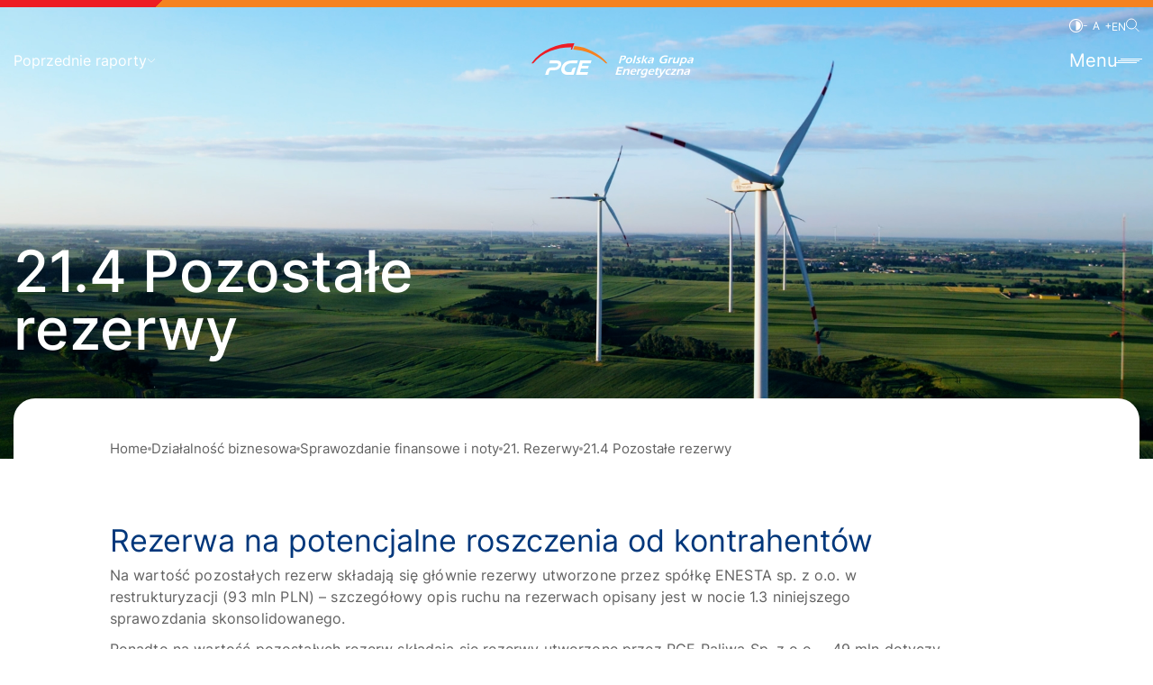

--- FILE ---
content_type: text/html
request_url: https://raportzintegrowany2022.gkpge.pl/noty_objasniajace/21-rezerwy/21-4/
body_size: 20259
content:
<!DOCTYPE html>
<html lang="pl">
<head>
		<meta charset="utf-8">
	<title>21.4 Pozostałe rezerwy - Raport Zintegrowany PGE 2022</title>
			<meta name="description" content="Inwestujemy w przyszłość Polski dbając o to, by energia elektryczna była czysta, tania i dostępna.">
		<meta name="viewport" content="width=device-width, initial-scale=1.0">
	<meta name="simple-title" content="21.4 Pozostałe rezerwy">
	<meta http-equiv="X-UA-Compatible" content="IE=edge">

	

	<!-- This site is optimized with the Yoast SEO plugin v23.3 - https://yoast.com/wordpress/plugins/seo/ -->
	<meta property="og:locale" content="pl_PL">
	<meta property="og:type" content="article">
	<meta property="og:title" content="21.4 Pozostałe rezerwy - Raport Zintegrowany PGE 2022">
	<meta property="og:url" content="/noty_objasniajace/21-rezerwy/21-4/">
	<meta property="og:site_name" content="Raport Zintegrowany PGE 2022">
	<meta property="article:modified_time" content="2023-08-08T13:54:06+00:00">
	<meta property="og:image" content="/wp-content/uploads/2023/11/mockupPLPGE.jpg">
	<meta property="og:image:width" content="1280">
	<meta property="og:image:height" content="853">
	<meta property="og:image:type" content="image/jpeg">
	<meta name="twitter:card" content="summary_large_image">
	<script type="application/ld+json" class="yoast-schema-graph">{"@context":"https://schema.org","@graph":[{"@type":"WebPage","@id":"/noty_objasniajace/21-rezerwy/21-4/","url":"/noty_objasniajace/21-rezerwy/21-4/","name":"21.4 Pozostałe rezerwy - Raport Zintegrowany PGE 2022","isPartOf":{"@id":"/#website"},"datePublished":"2023-08-03T09:54:39+00:00","dateModified":"2023-08-08T13:54:06+00:00","breadcrumb":{"@id":"/noty_objasniajace/21-rezerwy/21-4/#breadcrumb"},"inLanguage":"pl-PL","potentialAction":[{"@type":"ReadAction","target":["/noty_objasniajace/21-rezerwy/21-4/"]}]},{"@type":"BreadcrumbList","@id":"/noty_objasniajace/21-rezerwy/21-4/#breadcrumb","itemListElement":[{"@type":"ListItem","position":1,"name":"Home","item":"/"},{"@type":"ListItem","position":2,"name":"21. Rezerwy","item":"/noty_objasniajace/21-rezerwy/"},{"@type":"ListItem","position":3,"name":"21.4 Pozostałe rezerwy"}]},{"@type":"WebSite","@id":"/#website","url":"/","name":"Raport Zintegrowany PGE 2022","description":"Inwestujemy w przyszłość Polski dbając o to, by energia elektryczna była czysta, tania i dostępna.","potentialAction":[{"@type":"SearchAction","target":{"@type":"EntryPoint","urlTemplate":"/?s={search_term_string}"},"query-input":"required name=search_term_string"}],"inLanguage":"pl-PL"}]}</script>
	<!-- / Yoast SEO plugin. -->


<style id="safe-svg-svg-icon-style-inline-css" type="text/css">.safe-svg-cover{text-align:center}.safe-svg-cover .safe-svg-inside{display:inline-block;max-width:100%}.safe-svg-cover svg{height:100%;max-height:100%;max-width:100%;width:100%}</style>
<style id="classic-theme-styles-inline-css" type="text/css">/*! This file is auto-generated */
.wp-block-button__link{color:#fff;background-color:#32373c;border-radius:9999px;box-shadow:none;text-decoration:none;padding:calc(.667em + 2px) calc(1.333em + 2px);font-size:1.125em}.wp-block-file__button{background:#32373c;color:#fff;text-decoration:none}</style>
<link rel="stylesheet" id="amcharts_public_styles-css" href="/wp-content/plugins/amcharts-manager/public/css/amcharts-bundle-dist.css?ver=1.0.0" type="text/css" media="all">
<link rel="stylesheet" id="dependency-css" href="/wp-content/themes/wp-bootstrap-gulp/dist/css/dependencies.min.css?ver=553ae6001c7433ecf43f71783f818e9c" type="text/css" media="all">
<link rel="stylesheet" id="app-css" href="/wp-content/themes/wp-bootstrap-gulp/dist/css/app.min.css?ver=553ae6001c7433ecf43f71783f818e9c" type="text/css" media="all">







	</head>
<body class="noty_objasniajace-template-default single single-noty_objasniajace postid-285"><input type="hidden" id="baseHref" value="/en">

<header class="header">
	<div class="header-top"></div>

	<div class="container-fluid container-site header-tools">
		<div class="site-tools">
			<div class="tool-container contrast">
	<button type="button" class="tool-trigger contrast-trigger" aria-label="Kontrast"><svg width="15" height="15" viewbox="0 0 15 15" fill="none" xmlns="http://www.w3.org/2000/svg"><g clip-path="url(#clip0_442_1549)"><path d="M7.5 0C3.37 0 0 3.36 0 7.5 0 11.64 3.37 15 7.5 15S15 11.64 15 7.5C15 3.36 11.64 0 7.5 0zm0 13.97c-3.57 0-6.47-2.9-6.47-6.47s2.9-6.47 6.47-6.47 6.47 2.9 6.47 6.47-2.9 6.47-6.47 6.47zm0-11.7v10.46c2.89 0 5.23-2.34 5.23-5.23 0-2.89-2.34-5.23-5.23-5.23z" fill="#fff"></path></g><defs><clippath id="clip0_442_1549"><path fill="#fff" d="M0 0h15v15H0z"></path></clippath></defs></svg></button>
</div>			<div class="tool-container font-size-switcher">
	<button type="button" class="tool-trigger font-trigger" aria-label="Wielkość liter">
		<svg width="32" height="9" viewbox="0 0 32 9" fill="none" xmlns="http://www.w3.org/2000/svg"><path d="M4.67 4.168v.937H.852v-.937H4.67zM12.31 9H11.2L14.406.273h1.09L18.702 9h-1.108l-2.608-7.347h-.068L12.31 9zm.408-3.41h4.466v.938h-4.466v-.937zm15.138 1.876V1.84h.955v5.625h-.955zM25.521 5.13v-.955h5.625v.955h-5.625z" fill="#EEE"></path></svg>	</button>
</div>								<div class="tool-container language-switcher">
		<ul class="languages">
																			<li>
						<a href="/en" target="_self" aria-label="Język angielski" class="acf-link">EN</a>					</li>
									</ul>
	</div>
							<div class="tool-container search-container">
		<button type="button" class="tool-trigger search-trigger" aria-label="Szukaj">
			<span class="search-icon-open"><svg width="15" height="16" viewbox="0 0 15 16" fill="none" xmlns="http://www.w3.org/2000/svg"><circle cx="6" cy="6.5" r="5.5" stroke="#fff"></circle><path d="M14 14.5L10.5 11" stroke="#fff" stroke-linecap="square" stroke-linejoin="round"></path></svg></span>
			<span class="search-icon-close"><svg width="20" height="20" viewbox="0 0 20 20" fill="none" xmlns="http://www.w3.org/2000/svg"><path fill-rule="evenodd" clip-rule="evenodd" d="M10 10.707L19.292 20l.707-.707L10.707 10 20 .707 19.293 0 10 9.293.707 0 0 .707 9.293 10 .001 19.293.708 20 10 10.707z" fill="#fff"></path></svg></span>
		</button>
		<div class="search-panel">
			<div class="search-panel-wrapper">
				<input class="search-input" placeholder="Szukaj" aria-label="Szukaj">
				<button type="button" class="perform-search"><svg width="15" height="16" viewbox="0 0 15 16" fill="none" xmlns="http://www.w3.org/2000/svg"><circle cx="6" cy="6.5" r="5.5" stroke="#fff"></circle><path d="M14 14.5L10.5 11" stroke="#fff" stroke-linecap="square" stroke-linejoin="round"></path></svg></button>
			</div>
		</div>
	</div>
		</div>
	</div>

	<div class="container-fluid container-site header-main">
			<div class="previous-reports side-top">
		<button type="button" aria-expanded="false" class="previous-reports-trigger">
			Poprzednie raporty			<svg xmlns="http://www.w3.org/2000/svg" width="14.068" height="8.034" viewbox="0 0 14.068 8.034"><path fill="none" stroke="currentColor" d="M1.414 1.414l5.62 5.62 5.62-5.62"></path></svg>		</button>
		<ul class="previous-reports-list" aria-label="Poprzednie raporty">
																<li class="previous-reports-link" role="presentation">
						<a href="https://raportzintegrowany2021.gkpge.pl/" target="_blank" rel="nofollow noopener noreferrer" class="acf-link">Raport 2021</a>					</li>
																				<li class="previous-reports-link" role="presentation">
						<a href="https://raportzintegrowany2020.gkpge.pl/" target="_blank" rel="nofollow noopener noreferrer" class="acf-link">Raport 2020</a>					</li>
																				<li class="previous-reports-link" role="presentation">
						<a href="https://raportzintegrowany2019.gkpge.pl/" target="_blank" rel="nofollow noopener noreferrer" class="acf-link">Raport 2019</a>					</li>
									</ul>
	</div>

		<div class="site-details">
			<a class="site-logo" href="/">
				<svg width="180" height="38" viewbox="0 0 180 38" fill="none" xmlns="http://www.w3.org/2000/svg"><g clip-path="url(#clip0_386_1501)"><path d="M100.303 17.354c.24.04.459.06.709.06 1.179 0 1.908-.53 2.118-1.481.189-.821-.21-1.041-1.109-1.041-.459 0-.919.02-1.388.06-.24.82-1.379 5.114-1.868 7.266h-1.868c.52-1.482 1.818-6.436 2.307-8.587h4.076c1.698 0 1.907 1.35 1.698 2.252-.41 1.8-2.038 2.792-3.736 2.792-.31 0-.609-.02-.919-.08l-.02-1.251v.01zM106.546 19.225c-.23 1.031.14 1.892 1.238 1.892 1.289 0 2.058-1.091 2.318-2.242.239-1.071-.04-1.942-1.209-1.942-1.338 0-2.088 1.091-2.357 2.292m5.344-.31c-.28 1.25-1.459 3.463-4.415 3.463-2.597 0-3.017-1.802-2.707-3.193.499-2.192 2.287-3.513 4.435-3.513 2.017 0 3.156 1.161 2.687 3.243zM112.339 22.227c.779-2.642 1.518-5.154 2.357-8.586h1.848c-.869 2.862-1.638 5.734-2.367 8.586h-1.838zM116.045 20.716c.539.24 1.098.48 1.728.48.399 0 1.008-.13 1.128-.67.21-.9-2.067-1.611-1.728-3.092.24-1.061 1.129-1.762 2.827-1.762.629 0 1.248.09 1.858.21l-.22 1.312c-.38-.18-.809-.33-1.328-.33-.52 0-1.079.06-1.209.62-.18.81 2.078 1.571 1.708 3.162-.3 1.331-1.868 1.742-2.957 1.742-.699 0-1.358-.12-1.997-.27l.17-1.392.02-.01zM126.452 18.655c.52 1.22 1.139 2.382 1.718 3.563h-1.977c-.42-1.252-1.069-2.372-1.558-3.583.958-.941 1.947-1.842 2.866-2.823h2.018l-3.067 2.833v.01zm-4.634 3.563c.879-2.863 1.618-5.715 2.297-8.587h1.808c-.649 2.191-1.698 6.014-2.307 8.587h-1.798zM132.136 22.268c-.4.08-.799.12-1.209.12-2.067 0-2.007-1.241-1.878-1.812.59-2.602 4.925-1.761 5.234-3.152.14-.62-.529-.71-1.008-.71-.859 0-1.758.23-2.627.54l.459-1.201c.959-.22 1.928-.37 2.857-.37 1.128 0 2.427.27 2.117 1.67-.209.921-.889 2.953-1.328 4.884h-1.788c.19-.57.359-1.15.969-3.312-.799.59-2.937.53-3.196 1.671-.14.6.389.76.908.76.35 0 .7-.08 1.049-.19l-.569 1.112.01-.01zM151.044 17.314c-.41 1.36-.799 2.742-1.309 4.673-1.138.22-2.287.39-3.426.39-3.316 0-4.624-1.49-4.015-4.173.519-2.292 2.567-4.723 6.393-4.723.958 0 1.897.13 2.806.33l-.269 1.521c-.8-.28-1.658-.49-2.577-.49-2.108 0-3.926 1.22-4.425 3.422-.42 1.872.549 2.742 2.317 2.742.569 0 1.149-.09 1.718-.22l.609-2.211h-1.568l.35-1.261h3.396zM154.53 16.683h.02c.539-.63 1.158-1.02 1.957-1.02.19 0 .37.03.54.07l-.29 1.51c-.21-.08-.42-.13-.659-.13-.929 0-1.588.601-1.978 1.512-.3.69-.619 2.061-.789 2.802l-.18.8h-1.788c.53-1.82 1.049-3.542 1.698-6.405h1.708l-.229.861h-.01zM161.432 21.217h-.03c-.689.88-1.608 1.16-2.617 1.16-1.299 0-2.228-.53-1.908-1.97.24-1.072.729-2.373 1.249-4.585h1.827c-.169.53-.928 3.043-1.098 3.764-.2.88.12 1.35 1.009 1.35.948 0 1.618-.62 1.987-1.51.35-.851.869-2.963 1.019-3.603h1.798c-.649 2.141-1.259 4.263-1.768 6.405h-1.698l.23-1.001v-.01zM167.904 17.194c-.24.64-.429 1.31-.619 2.151-.23 1.001.319 1.772 1.218 1.772 1.159 0 1.908-1.211 2.128-2.202.26-1.131-.08-1.982-1.299-1.982-.459 0-.948.11-1.438.26m-2.117 7.917h-1.838a137.27 137.27 0 002.467-9.077c1.059-.19 2.127-.36 3.296-.36 3.006 0 2.987 2.021 2.697 3.282-.4 1.751-1.718 3.423-3.656 3.423-.859 0-1.618-.35-1.988-1.031h-.03l-.958 3.763h.01zM175.995 22.268c-.4.08-.799.12-1.209.12-2.067 0-2.007-1.241-1.878-1.812.59-2.602 4.925-1.761 5.234-3.152.14-.62-.529-.71-1.009-.71-.859 0-1.757.23-2.626.54l.459-1.201c.959-.22 1.928-.37 2.867-.37 1.128 0 2.427.27 2.117 1.67-.21.921-.889 2.953-1.328 4.884h-1.788c.19-.57.359-1.15.969-3.312-.799.59-2.937.53-3.197 1.671-.139.6.39.76.909.76.35 0 .7-.08 1.049-.19l-.569 1.112v-.01zM101.821 26.36l-.389 1.422c-.73-.04-1.459-.05-2.188-.05h-2.097l-.61 2.242h2.058c.49 0 1.009-.04 1.718-.05l-.38 1.31h-3.765l-.64 2.352h2.517c.33 0 .72 0 1.828-.08l-.4 1.442h-6.272c.64-1.752 1.948-6.846 2.347-8.587h6.273zM104.348 29.593h.02c.739-.89 1.688-1.2 2.727-1.2 1.358 0 2.267.53 1.928 2.031-.18.78-.769 2.592-1.209 4.524h-1.898c.45-1.241.859-2.502 1.139-3.733.21-.931-.11-1.381-1.049-1.381-1.019 0-1.738.75-2.127 1.67-.43 1.032-.849 2.863-.999 3.444h-1.838a87.165 87.165 0 001.798-6.395h1.798l-.3 1.04h.01zM114.806 30.985c.23-.991 0-1.522-.979-1.522-.899 0-1.628.68-1.937 1.521h2.916zm-3.166.86l-.05.21c-.27 1.201.389 1.862 1.538 1.862.729 0 1.488-.19 2.228-.41l-.54 1.35c-.719.15-1.428.24-2.137.24-3.306 0-3.067-2.241-2.867-3.132.27-1.17 1.259-3.583 4.285-3.583 1.738 0 2.797.881 2.377 2.703-.06.27-.16.54-.249.75h-4.595l.01.01zM119.71 29.413h.02c.54-.63 1.159-1.02 1.958-1.02.19 0 .369.03.539.07l-.289 1.51c-.21-.08-.42-.13-.67-.13-.928 0-1.588.601-1.977 1.512-.3.69-.62 2.061-.789 2.802l-.18.8h-1.788c.529-1.81 1.049-3.542 1.698-6.394h1.708l-.23.86v-.01zM126.373 29.663c-2.188 0-2.807 1.742-2.967 2.422-.23 1.001.15 1.682 1.189 1.682.979 0 1.738-.82 2.097-1.712.28-.73.45-1.49.669-2.291-.319-.06-.659-.1-.988-.1zm-5.064 6.576c.749.28 1.518.5 2.367.5 1.938 0 2.187-1.401 2.567-2.832h-.03a3.396 3.396 0 01-2.507 1.12c-1.718 0-2.507-1.11-2.128-2.802.26-1.13 1.369-3.823 5.144-3.823.919 0 1.818.14 2.687.31a108.162 108.162 0 00-1.848 6.666c-.499 2.032-1.878 2.622-3.735 2.622-.959 0-1.888-.13-2.767-.36l.23-1.401h.02zM134.833 30.985c.23-.991 0-1.522-.979-1.522-.899 0-1.628.68-1.938 1.521h2.917zm-3.167.86l-.049.21c-.27 1.201.389 1.862 1.538 1.862.729 0 1.488-.19 2.227-.41l-.539 1.35c-.719.15-1.429.24-2.138.24-3.306 0-3.066-2.241-2.866-3.132.269-1.17 1.258-3.583 4.285-3.583 1.738 0 2.796.881 2.377 2.703a4.4 4.4 0 01-.25.75h-4.605l.02.01zM140.077 29.814c-.15.55-.71 2.502-.81 2.952-.119.54-.119.98.45.98.509 0 .739-.08 1.059-.15l-.53 1.322a5.95 5.95 0 01-1.488.19c-1.209 0-1.718-.4-1.438-1.662.15-.65.939-3.342 1.029-3.632h-.899l.339-1.261h.949l.33-1.171 1.738-.36-.4 1.53h1.608l-.339 1.262h-1.608.01zM142.314 28.552h1.838c.04 1.702.299 3.323.269 4.974h.03c.949-1.69 2.038-3.282 3.047-4.974h1.778l-5.214 7.817c-.49.72-1.179 1.63-2.867 1.63-.439 0-.879-.05-1.278-.15l.13-1.39c.319.17.569.28 1.158.28.849 0 1.439-.9 1.888-1.651l-.779-6.546v.01zM153.131 34.888c-.609.14-1.218.22-1.827.22-2.048 0-2.927-1.151-2.468-3.193.11-.5.8-3.512 4.216-3.512.639 0 1.258.08 1.817.24l-.209 1.39c-.5-.18-1.019-.31-1.588-.31-1.309 0-2.158.891-2.438 2.142-.269 1.181.17 1.922 1.389 1.922.539 0 1.108-.13 1.638-.29l-.54 1.4.01-.01zM161.202 28.552l-.4 1.482-4.205 3.733h.979c.859 0 1.568-.04 2.237-.06l-.369 1.25h-5.114l.359-1.4 4.265-3.814c-1.128 0-2.207.05-3.066.1l.33-1.29h4.984zM164.168 29.593h.02c.74-.89 1.688-1.2 2.727-1.2 1.359 0 2.268.53 1.928 2.031-.18.78-.769 2.592-1.209 4.524h-1.897c.449-1.241.859-2.502 1.138-3.733.21-.931-.11-1.381-1.048-1.381-1.019 0-1.738.75-2.128 1.67-.43 1.032-.849 2.863-.999 3.444h-1.838a86.67 86.67 0 001.798-6.395h1.798l-.3 1.04h.01zM172.269 34.988c-.4.08-.799.12-1.209.12-2.067 0-2.007-1.231-1.877-1.812.589-2.602 4.924-1.761 5.243-3.152.14-.62-.529-.71-1.008-.71-.859 0-1.758.23-2.627.54l.459-1.201c.959-.22 1.918-.37 2.857-.37 1.128 0 2.427.27 2.117 1.67-.209.912-.889 2.953-1.328 4.885h-1.788c.19-.57.36-1.151.969-3.313-.799.59-2.937.53-3.196 1.671-.14.6.389.76.909.76.349 0 .699-.08 1.048-.19l-.569 1.112v-.01z" fill="#fff"></path><path class="path-color" d="M82.544 22.207C73.014 12.6 59.09 7.768 46.296 6.995l1.418-4.033c13.465.911 27.938 8.447 36.648 19.245h-1.818z" fill="#F58220"></path><path class="path-color" d="M47.664 0l-2.617 7.006H43.65l.83-2.412c-15.942-.24-32.223 5.314-42.491 17.623H0C11.097 6.906 28.527.07 47.664 0z" fill="#ED1C24"></path><path d="M25.83 26.781c4.015.05 5.513-4.553 2.018-4.553l-8.181-.03.919-3.103h7.351c8.87-.01 5.204 10.799-2.347 10.809h-3.546c-1.119 0-2.007.63-2.257 1.51l-1.039 3.594h-3.516l1.139-3.913c.739-2.552 2.577-4.254 6.023-4.294l3.456-.01" fill="#fff"></path><path d="M44.718 22.207h5.873l.919-3.132h-5.274c-5.464-.04-10.977 1.411-12.785 7.596-1.269 4.343.879 7.706 5.463 8.307h7.931l2.398-8.177c-3.027-.11-3.716 1.01-4.306 2.862l-.669 2.302h-3.725c-2.547 0-4.136-2.212-3.626-4.493.769-3.423 3.975-5.265 7.79-5.265M54.057 19.065h12.635l-.939 3.142h-9.02L55.936 25l7.72-.01-.918 3.122h-7.731l-1.089 3.793h9.04l-.9 3.073H49.413l4.645-15.913z" fill="#fff"></path></g><defs><clippath id="clip0_386_1501"><path fill="#fff" d="M0 0h180v38H0z"></path></clippath></defs></svg>			</a>
		</div>

		<div class="site-tools">
			<div class="tool-container menu-hamburger">
	<button type="button" class="tool-trigger menu-toggle" aria-label="Przełącz menu">
		Menu
		<span class="icon">
			<span class="icon-inner"></span>
		</span>
	</button>
</div>		</div>
	</div>

	<div class="menu-overlay">
		<nav id="header-main-menu-container" class="header-main-menu-container"><ul id="header-main-menu" class="header-main-menu" data-level="1">
<li itemscope="itemscope" itemtype="https://www.schema.org/SiteNavigationElement" id="menu-item-1949" class="menu-item menu-item-type-post_type menu-item-object-page menu-item-has-children dropdown menu-item-1949 nav-item">
<a data-depth="1" href="#">PGE w Transformacji</a>
<ul class="submenu" data-level="2">
	<li itemscope="itemscope" itemtype="https://www.schema.org/SiteNavigationElement" id="menu-item-1888" class="menu-item menu-item-type-post_type menu-item-object-page menu-item-1888 nav-item"><a data-depth="2" href="/pge-w-transformacji/list-prezesa-zarzadu/">List Prezesa Zarządu</a></li>
	<li itemscope="itemscope" itemtype="https://www.schema.org/SiteNavigationElement" id="menu-item-1889" class="menu-item menu-item-type-post_type menu-item-object-page menu-item-has-children dropdown menu-item-1889 nav-item">
<a data-depth="2" href="/pge-w-transformacji/strategia/">Strategia</a>
	<ul class="submenu" data-level="3">
		<li itemscope="itemscope" itemtype="https://www.schema.org/SiteNavigationElement" id="menu-item-1952" class="menu-item menu-item-type-post_type menu-item-object-page menu-item-1952 nav-item"><a data-depth="3" href="/pge-w-transformacji/strategia/kierunek-neutralnosc-klimatyczna/">Kierunek neutralność klimatyczna</a></li>
		<li itemscope="itemscope" itemtype="https://www.schema.org/SiteNavigationElement" id="menu-item-1951" class="menu-item menu-item-type-post_type menu-item-object-page menu-item-1951 nav-item"><a data-depth="3" href="/pge-w-transformacji/strategia/realizacja-strategii/">Realizacja strategii</a></li>
	</ul>
</li>
	<li itemscope="itemscope" itemtype="https://www.schema.org/SiteNavigationElement" id="menu-item-1890" class="menu-item menu-item-type-post_type menu-item-object-page menu-item-1890 nav-item"><a data-depth="2" href="/pge-w-transformacji/wydzielenie-aktywow-weglowych/">Wydzielenie aktywów węglowych</a></li>
	<li itemscope="itemscope" itemtype="https://www.schema.org/SiteNavigationElement" id="menu-item-1891" class="menu-item menu-item-type-post_type menu-item-object-page menu-item-1891 nav-item"><a data-depth="2" href="/pge-w-transformacji/ewolucja-modelu-biznesowego/">Ewolucja modelu biznesowego</a></li>
	<li itemscope="itemscope" itemtype="https://www.schema.org/SiteNavigationElement" id="menu-item-1892" class="menu-item menu-item-type-post_type menu-item-object-page menu-item-1892 nav-item"><a data-depth="2" href="/pge-w-transformacji/kapitaly-organizacyjne/">Kapitały organizacyjne</a></li>
	<li itemscope="itemscope" itemtype="https://www.schema.org/SiteNavigationElement" id="menu-item-1893" class="menu-item menu-item-type-post_type menu-item-object-page menu-item-1893 nav-item"><a data-depth="2" href="/pge-w-transformacji/perspektywy-otoczenie/">Perspektywy / Otoczenie</a></li>
</ul>
</li>
<li itemscope="itemscope" itemtype="https://www.schema.org/SiteNavigationElement" id="menu-item-1955" class="menu-item menu-item-type-post_type menu-item-object-page menu-item-has-children dropdown menu-item-1955 nav-item">
<a data-depth="1" href="#">Zrównoważone inwestycje</a>
<ul class="submenu" data-level="2">
	<li itemscope="itemscope" itemtype="https://www.schema.org/SiteNavigationElement" id="menu-item-1957" class="menu-item menu-item-type-post_type menu-item-object-page menu-item-1957 nav-item"><a data-depth="2" href="/zrownowazone-inwestycje/inwestycje-kreujace-wartosc/">Inwestycje kreujące wartość</a></li>
	<li itemscope="itemscope" itemtype="https://www.schema.org/SiteNavigationElement" id="menu-item-1958" class="menu-item menu-item-type-post_type menu-item-object-page menu-item-1958 nav-item"><a data-depth="2" href="/zrownowazone-inwestycje/morskie-farmy-wiatrowe/">Morskie farmy wiatrowe</a></li>
	<li itemscope="itemscope" itemtype="https://www.schema.org/SiteNavigationElement" id="menu-item-1959" class="menu-item menu-item-type-post_type menu-item-object-page menu-item-1959 nav-item"><a data-depth="2" href="/zrownowazone-inwestycje/ladowe-farmy-wiatrowe/">Lądowe farmy wiatrowe</a></li>
	<li itemscope="itemscope" itemtype="https://www.schema.org/SiteNavigationElement" id="menu-item-1960" class="menu-item menu-item-type-post_type menu-item-object-page menu-item-1960 nav-item"><a data-depth="2" href="/zrownowazone-inwestycje/program-rozwoju-fotowoltaiki/">Program rozwoju fotowoltaiki</a></li>
	<li itemscope="itemscope" itemtype="https://www.schema.org/SiteNavigationElement" id="menu-item-1961" class="menu-item menu-item-type-post_type menu-item-object-page menu-item-1961 nav-item"><a data-depth="2" href="/zrownowazone-inwestycje/budowa-mocy-niskoemisyjnych/">Budowa mocy niskoemisyjnych</a></li>
	<li itemscope="itemscope" itemtype="https://www.schema.org/SiteNavigationElement" id="menu-item-1962" class="menu-item menu-item-type-post_type menu-item-object-page menu-item-1962 nav-item"><a data-depth="2" href="/zrownowazone-inwestycje/dekarbonizacja-cieplownictwa/">Dekarbonizacja ciepłownictwa</a></li>
	<li itemscope="itemscope" itemtype="https://www.schema.org/SiteNavigationElement" id="menu-item-1963" class="menu-item menu-item-type-post_type menu-item-object-page menu-item-1963 nav-item"><a data-depth="2" href="/zrownowazone-inwestycje/dystrybucja-energii-elektrycznej/">Dystrybucja energii elektrycznej</a></li>
	<li itemscope="itemscope" itemtype="https://www.schema.org/SiteNavigationElement" id="menu-item-1964" class="menu-item menu-item-type-post_type menu-item-object-page menu-item-1964 nav-item"><a data-depth="2" href="/zrownowazone-inwestycje/magazynowanie-energii/">Magazynowanie energii</a></li>
	<li itemscope="itemscope" itemtype="https://www.schema.org/SiteNavigationElement" id="menu-item-1965" class="menu-item menu-item-type-post_type menu-item-object-page menu-item-1965 nav-item"><a data-depth="2" href="/zrownowazone-inwestycje/naklady-inwestycyjne-2022/">Nakłady inwestycyjne 2022</a></li>
</ul>
</li>
<li itemscope="itemscope" itemtype="https://www.schema.org/SiteNavigationElement" id="menu-item-1968" class="menu-item menu-item-type-post_type menu-item-object-page menu-item-has-children dropdown menu-item-1968 nav-item">
<a data-depth="1" href="#">ESG – Fundament rozwoju</a>
<ul class="submenu" data-level="2">
	<li itemscope="itemscope" itemtype="https://www.schema.org/SiteNavigationElement" id="menu-item-1979" class="menu-item menu-item-type-post_type menu-item-object-page menu-item-1979 nav-item"><a data-depth="2" href="/esg-fundament-rozwoju/prowadzimy-w-zielonej-zmianie/">Prowadzimy w zielonej zmianie</a></li>
	<li itemscope="itemscope" itemtype="https://www.schema.org/SiteNavigationElement" id="menu-item-1980" class="menu-item menu-item-type-post_type menu-item-object-page menu-item-has-children dropdown menu-item-1980 nav-item">
<a data-depth="2" href="/esg-fundament-rozwoju/srodowisko-naturalne-e/">ŚRODOWISKO NATURALNE [E]</a>
	<ul class="submenu" data-level="3">
		<li itemscope="itemscope" itemtype="https://www.schema.org/SiteNavigationElement" id="menu-item-1981" class="menu-item menu-item-type-post_type menu-item-object-page menu-item-1981 nav-item"><a data-depth="3" href="/esg-fundament-rozwoju/srodowisko-naturalne-e/swiadomosc-klimatyczna/">Świadomość klimatyczna</a></li>
		<li itemscope="itemscope" itemtype="https://www.schema.org/SiteNavigationElement" id="menu-item-1982" class="menu-item menu-item-type-post_type menu-item-object-page menu-item-1982 nav-item"><a data-depth="3" href="/esg-fundament-rozwoju/srodowisko-naturalne-e/slad-weglowy-pge/">Ślad węglowy PGE</a></li>
		<li itemscope="itemscope" itemtype="https://www.schema.org/SiteNavigationElement" id="menu-item-1983" class="menu-item menu-item-type-post_type menu-item-object-page menu-item-1983 nav-item"><a data-depth="3" href="/esg-fundament-rozwoju/srodowisko-naturalne-e/taksonomia-srodowiskowa-ue/">Taksonomia środowiskowa UE</a></li>
		<li itemscope="itemscope" itemtype="https://www.schema.org/SiteNavigationElement" id="menu-item-1984" class="menu-item menu-item-type-post_type menu-item-object-page menu-item-1984 nav-item"><a data-depth="3" href="/esg-fundament-rozwoju/srodowisko-naturalne-e/zarzadzanie-procesem-ochrony-srodowiska/">Zarządzanie procesem ochrony środowiska</a></li>
		<li itemscope="itemscope" itemtype="https://www.schema.org/SiteNavigationElement" id="menu-item-1985" class="menu-item menu-item-type-post_type menu-item-object-page menu-item-1985 nav-item"><a data-depth="3" href="/esg-fundament-rozwoju/srodowisko-naturalne-e/dbalosc-o-jakosc-powietrza/">Dbałość o jakość powietrza</a></li>
		<li itemscope="itemscope" itemtype="https://www.schema.org/SiteNavigationElement" id="menu-item-1986" class="menu-item menu-item-type-post_type menu-item-object-page menu-item-1986 nav-item"><a data-depth="3" href="/esg-fundament-rozwoju/srodowisko-naturalne-e/odpowiedzialne-podejscie-do-zarzadzania-zasobami-wodnymi/">Odpowiedzialne podejście do zarządzania zasobami wodnymi</a></li>
		<li itemscope="itemscope" itemtype="https://www.schema.org/SiteNavigationElement" id="menu-item-1987" class="menu-item menu-item-type-post_type menu-item-object-page menu-item-1987 nav-item"><a data-depth="3" href="/esg-fundament-rozwoju/srodowisko-naturalne-e/gospodarka-obiegu-zamknietego/">Gospodarka Obiegu Zamkniętego</a></li>
		<li itemscope="itemscope" itemtype="https://www.schema.org/SiteNavigationElement" id="menu-item-1988" class="menu-item menu-item-type-post_type menu-item-object-page menu-item-1988 nav-item"><a data-depth="3" href="/esg-fundament-rozwoju/srodowisko-naturalne-e/odpady/">Odpady</a></li>
		<li itemscope="itemscope" itemtype="https://www.schema.org/SiteNavigationElement" id="menu-item-1989" class="menu-item menu-item-type-post_type menu-item-object-page menu-item-1989 nav-item"><a data-depth="3" href="/esg-fundament-rozwoju/srodowisko-naturalne-e/rekultywacja/">Rekultywacja</a></li>
		<li itemscope="itemscope" itemtype="https://www.schema.org/SiteNavigationElement" id="menu-item-1990" class="menu-item menu-item-type-post_type menu-item-object-page menu-item-1990 nav-item"><a data-depth="3" href="/esg-fundament-rozwoju/srodowisko-naturalne-e/bioroznorodnosc/">Bioróżnorodność</a></li>
	</ul>
</li>
	<li itemscope="itemscope" itemtype="https://www.schema.org/SiteNavigationElement" id="menu-item-1991" class="menu-item menu-item-type-post_type menu-item-object-page menu-item-has-children dropdown menu-item-1991 nav-item">
<a data-depth="2" href="/esg-fundament-rozwoju/spoleczenstwo-s/">SPOŁECZEŃSTWO [S]</a>
	<ul class="submenu" data-level="3">
		<li itemscope="itemscope" itemtype="https://www.schema.org/SiteNavigationElement" id="menu-item-1992" class="menu-item menu-item-type-post_type menu-item-object-page menu-item-1992 nav-item"><a data-depth="3" href="/esg-fundament-rozwoju/spoleczenstwo-s/sprawiedliwa-transformacja/">Sprawiedliwa transformacja</a></li>
		<li itemscope="itemscope" itemtype="https://www.schema.org/SiteNavigationElement" id="menu-item-1993" class="menu-item menu-item-type-post_type menu-item-object-page menu-item-1993 nav-item"><a data-depth="3" href="/esg-fundament-rozwoju/spoleczenstwo-s/bezpieczenstwo-energetyczne/">Bezpieczeństwo energetyczne</a></li>
		<li itemscope="itemscope" itemtype="https://www.schema.org/SiteNavigationElement" id="menu-item-1994" class="menu-item menu-item-type-post_type menu-item-object-page menu-item-1994 nav-item"><a data-depth="3" href="/esg-fundament-rozwoju/spoleczenstwo-s/impuls-rozwojowy/">Impuls rozwojowy</a></li>
		<li itemscope="itemscope" itemtype="https://www.schema.org/SiteNavigationElement" id="menu-item-1995" class="menu-item menu-item-type-post_type menu-item-object-page menu-item-1995 nav-item"><a data-depth="3" href="/esg-fundament-rozwoju/spoleczenstwo-s/pracownicy/">Pracownicy</a></li>
		<li itemscope="itemscope" itemtype="https://www.schema.org/SiteNavigationElement" id="menu-item-1996" class="menu-item menu-item-type-post_type menu-item-object-page menu-item-1996 nav-item"><a data-depth="3" href="/esg-fundament-rozwoju/spoleczenstwo-s/wspolpraca-z-kontrahentami/">Współpraca z kontrahentami</a></li>
		<li itemscope="itemscope" itemtype="https://www.schema.org/SiteNavigationElement" id="menu-item-1997" class="menu-item menu-item-type-post_type menu-item-object-page menu-item-1997 nav-item"><a data-depth="3" href="/esg-fundament-rozwoju/spoleczenstwo-s/klienci/">Klienci</a></li>
		<li itemscope="itemscope" itemtype="https://www.schema.org/SiteNavigationElement" id="menu-item-1998" class="menu-item menu-item-type-post_type menu-item-object-page menu-item-1998 nav-item"><a data-depth="3" href="/esg-fundament-rozwoju/spoleczenstwo-s/zaangazowanie-spoleczne/">Zaangażowanie społeczne</a></li>
		<li itemscope="itemscope" itemtype="https://www.schema.org/SiteNavigationElement" id="menu-item-2000" class="menu-item menu-item-type-post_type menu-item-object-page menu-item-2000 nav-item"><a data-depth="3" href="/esg-fundament-rozwoju/spoleczenstwo-s/sponsoring/">Sponsoring</a></li>
	</ul>
</li>
	<li itemscope="itemscope" itemtype="https://www.schema.org/SiteNavigationElement" id="menu-item-2001" class="menu-item menu-item-type-post_type menu-item-object-page menu-item-has-children dropdown menu-item-2001 nav-item">
<a data-depth="2" href="/esg-fundament-rozwoju/zasady-zarzadzania-g/">ZASADY ZARZĄDZANIA [G]</a>
	<ul class="submenu" data-level="3">
		<li itemscope="itemscope" itemtype="https://www.schema.org/SiteNavigationElement" id="menu-item-2002" class="menu-item menu-item-type-post_type menu-item-object-page menu-item-2002 nav-item"><a data-depth="3" href="/esg-fundament-rozwoju/zasady-zarzadzania-g/kultura-organizacyjna/">Kultura organizacyjna</a></li>
		<li itemscope="itemscope" itemtype="https://www.schema.org/SiteNavigationElement" id="menu-item-2003" class="menu-item menu-item-type-post_type menu-item-object-page menu-item-2003 nav-item"><a data-depth="3" href="/esg-fundament-rozwoju/zasady-zarzadzania-g/lad-korporacyjny/">Ład korporacyjny</a></li>
		<li itemscope="itemscope" itemtype="https://www.schema.org/SiteNavigationElement" id="menu-item-2004" class="menu-item menu-item-type-post_type menu-item-object-page menu-item-2004 nav-item"><a data-depth="3" href="/esg-fundament-rozwoju/zasady-zarzadzania-g/podejscie-do-zarzadzania-kwestiami-esg/">Podejście do zarządzania kwestiami ESG</a></li>
		<li itemscope="itemscope" itemtype="https://www.schema.org/SiteNavigationElement" id="menu-item-2005" class="menu-item menu-item-type-post_type menu-item-object-page menu-item-2005 nav-item"><a data-depth="3" href="/esg-fundament-rozwoju/zasady-zarzadzania-g/system-wynagradzania-wladz-spolki/">System wynagradzania władz spółki</a></li>
		<li itemscope="itemscope" itemtype="https://www.schema.org/SiteNavigationElement" id="menu-item-2006" class="menu-item menu-item-type-post_type menu-item-object-page menu-item-2006 nav-item"><a data-depth="3" href="/esg-fundament-rozwoju/zasady-zarzadzania-g/struktura-korporacyjna-grupy/">Struktura korporacyjna Grupy</a></li>
		<li itemscope="itemscope" itemtype="https://www.schema.org/SiteNavigationElement" id="menu-item-2007" class="menu-item menu-item-type-post_type menu-item-object-page menu-item-2007 nav-item"><a data-depth="3" href="/esg-fundament-rozwoju/zasady-zarzadzania-g/compliance/">Compliance</a></li>
		<li itemscope="itemscope" itemtype="https://www.schema.org/SiteNavigationElement" id="menu-item-2008" class="menu-item menu-item-type-post_type menu-item-object-page menu-item-2008 nav-item"><a data-depth="3" href="/esg-fundament-rozwoju/zasady-zarzadzania-g/zarzadzanie-ryzykiem/">Zarządzanie ryzykiem</a></li>
		<li itemscope="itemscope" itemtype="https://www.schema.org/SiteNavigationElement" id="menu-item-2009" class="menu-item menu-item-type-post_type menu-item-object-page menu-item-2009 nav-item"><a data-depth="3" href="/esg-fundament-rozwoju/zasady-zarzadzania-g/dialog-z-interesariuszami/">Dialog z interesariuszami</a></li>
		<li itemscope="itemscope" itemtype="https://www.schema.org/SiteNavigationElement" id="menu-item-2010" class="menu-item menu-item-type-post_type menu-item-object-page menu-item-2010 nav-item"><a data-depth="3" href="/esg-fundament-rozwoju/zasady-zarzadzania-g/akcjonariat-i-inwestorzy/">Akcjonariat i inwestorzy</a></li>
	</ul>
</li>
	<li itemscope="itemscope" itemtype="https://www.schema.org/SiteNavigationElement" id="menu-item-2011" class="menu-item menu-item-type-post_type menu-item-object-page menu-item-2011 nav-item"><a data-depth="2" href="/esg-fundament-rozwoju/wsparcie-dla-celow-zrownowazonego-rozwoju/">Wsparcie dla Celów Zrównoważonego Rozwoju</a></li>
</ul>
</li>
<li itemscope="itemscope" itemtype="https://www.schema.org/SiteNavigationElement" id="menu-item-2012" class="menu-item menu-item-type-post_type menu-item-object-page menu-item-has-children dropdown menu-item-2012 nav-item">
<a data-depth="1" href="#">Działalność biznesowa</a>
<ul class="submenu" data-level="2">
	<li itemscope="itemscope" itemtype="https://www.schema.org/SiteNavigationElement" id="menu-item-2013" class="menu-item menu-item-type-post_type menu-item-object-page menu-item-2013 nav-item"><a data-depth="2" href="/dzialalnosc-biznesowa/zrownowazone-finanse/">Zrównoważone finanse</a></li>
	<li itemscope="itemscope" itemtype="https://www.schema.org/SiteNavigationElement" id="menu-item-2014" class="menu-item menu-item-type-post_type menu-item-object-page menu-item-2014 nav-item"><a data-depth="2" href="/dzialalnosc-biznesowa/segmenty-dzialalnosci/">Segmenty działalności</a></li>
	<li itemscope="itemscope" itemtype="https://www.schema.org/SiteNavigationElement" id="menu-item-2015" class="menu-item menu-item-type-post_type menu-item-object-page menu-item-2015 nav-item"><a data-depth="2" href="/dzialalnosc-biznesowa/wyniki-finansowe/">Wyniki finansowe</a></li>
	<li itemscope="itemscope" itemtype="https://www.schema.org/SiteNavigationElement" id="menu-item-2016" class="menu-item menu-item-type-post_type menu-item-object-page menu-item-2016 nav-item"><a data-depth="2" href="/dzialalnosc-biznesowa/wyniki-operacyjne/">Wyniki operacyjne</a></li>
	<li itemscope="itemscope" itemtype="https://www.schema.org/SiteNavigationElement" id="menu-item-2017" class="menu-item menu-item-type-post_type menu-item-object-page menu-item-2017 nav-item"><a data-depth="2" href="/dzialalnosc-biznesowa/noty-objasniajace/">Sprawozdanie finansowe i noty</a></li>
</ul>
</li>
<li itemscope="itemscope" itemtype="https://www.schema.org/SiteNavigationElement" id="menu-item-2019" class="menu-item menu-item-type-post_type menu-item-object-page menu-item-has-children dropdown menu-item-2019 nav-item">
<a data-depth="1" href="#">Edukacja</a>
<ul class="submenu" data-level="2">
	<li itemscope="itemscope" itemtype="https://www.schema.org/SiteNavigationElement" id="menu-item-2020" class="menu-item menu-item-type-post_type menu-item-object-page menu-item-2020 nav-item"><a data-depth="2" href="/edukacja/schemat-rynku-energii/">Schemat rynku energii</a></li>
	<li itemscope="itemscope" itemtype="https://www.schema.org/SiteNavigationElement" id="menu-item-2021" class="menu-item menu-item-type-post_type menu-item-object-page menu-item-2021 nav-item"><a data-depth="2" href="/edukacja/cieplo-bez-tajemnic/">Ciepło bez tajemnic</a></li>
	<li itemscope="itemscope" itemtype="https://www.schema.org/SiteNavigationElement" id="menu-item-2022" class="menu-item menu-item-type-post_type menu-item-object-page menu-item-2022 nav-item"><a data-depth="2" href="/edukacja/poznaj-morskie-farmy-wiatrowe/">Poznaj morskie farmy wiatrowe</a></li>
	<li itemscope="itemscope" itemtype="https://www.schema.org/SiteNavigationElement" id="menu-item-2982" class="menu-item menu-item-type-post_type menu-item-object-page menu-item-2982 nav-item"><a data-depth="2" href="/edukacja/elektrownie-szczytowo-pompowe/">Elektrownie szczytowo-pompowe</a></li>
	<li itemscope="itemscope" itemtype="https://www.schema.org/SiteNavigationElement" id="menu-item-2023" class="menu-item menu-item-type-post_type menu-item-object-page menu-item-2023 nav-item"><a data-depth="2" href="/edukacja/slowniczek/">Słowniczek</a></li>
</ul>
</li>
<li itemscope="itemscope" itemtype="https://www.schema.org/SiteNavigationElement" id="menu-item-2025" class="menu-item menu-item-type-post_type menu-item-object-page menu-item-has-children dropdown menu-item-2025 nav-item">
<a data-depth="1" href="#">O raporcie</a>
<ul class="submenu" data-level="2">
	<li itemscope="itemscope" itemtype="https://www.schema.org/SiteNavigationElement" id="menu-item-2026" class="menu-item menu-item-type-post_type menu-item-object-page menu-item-2026 nav-item"><a data-depth="2" href="/o-raporcie/informacje-o-raporcie/">Informacje o raporcie</a></li>
	<li itemscope="itemscope" itemtype="https://www.schema.org/SiteNavigationElement" id="menu-item-2027" class="menu-item menu-item-type-post_type menu-item-object-page menu-item-2027 nav-item"><a data-depth="2" href="/o-raporcie/indeks-tresci-gri/">Indeks treści GRI</a></li>
	<li itemscope="itemscope" itemtype="https://www.schema.org/SiteNavigationElement" id="menu-item-4067" class="menu-item menu-item-type-post_type menu-item-object-page menu-item-has-children dropdown menu-item-4067 nav-item">
<a data-depth="2" href="/o-raporcie/istotne-wskazniki/">Istotne wskaźniki</a>
	<ul class="submenu" data-level="3">
		<li itemscope="itemscope" itemtype="https://www.schema.org/SiteNavigationElement" id="menu-item-4066" class="menu-item menu-item-type-post_type menu-item-object-page menu-item-4066 nav-item"><a data-depth="3" href="/o-raporcie/istotne-wskazniki/wskazniki-w-obszarze-kwestii-srodowiskowych/">Wskaźniki w obszarze kwestii środowiskowych</a></li>
		<li itemscope="itemscope" itemtype="https://www.schema.org/SiteNavigationElement" id="menu-item-4065" class="menu-item menu-item-type-post_type menu-item-object-page menu-item-4065 nav-item"><a data-depth="3" href="/o-raporcie/istotne-wskazniki/wskazniki-w-obszarze-kwestii-pracowniczych/">Wskaźniki w obszarze kwestii pracowniczych</a></li>
		<li itemscope="itemscope" itemtype="https://www.schema.org/SiteNavigationElement" id="menu-item-4064" class="menu-item menu-item-type-post_type menu-item-object-page menu-item-4064 nav-item"><a data-depth="3" href="/o-raporcie/istotne-wskazniki/wskazniki-w-obszarze-kwestii-spolecznych/">Wskaźniki w obszarze kwestii społecznych</a></li>
		<li itemscope="itemscope" itemtype="https://www.schema.org/SiteNavigationElement" id="menu-item-4063" class="menu-item menu-item-type-post_type menu-item-object-page menu-item-4063 nav-item"><a data-depth="3" href="/o-raporcie/istotne-wskazniki/wskazniki-w-obszarze-praw-czlowieka-i-przeciwdzialania-korupcji/">Wskaźniki w obszarze praw człowieka i przeciwdziałania korupcji</a></li>
	</ul>
</li>
</ul>
</li>
<li itemscope="itemscope" itemtype="https://www.schema.org/SiteNavigationElement" id="menu-item-2770" class="menu-item menu-item-type-post_type menu-item-object-page menu-item-has-children dropdown menu-item-2770 nav-item">
<a data-depth="1" href="#">Dane interaktywne</a>
<ul class="submenu" data-level="2">
	<li itemscope="itemscope" itemtype="https://www.schema.org/SiteNavigationElement" id="menu-item-2769" class="menu-item menu-item-type-post_type menu-item-object-page menu-item-2769 nav-item"><a data-depth="2" href="/dane-interaktywne/dane-operacyjne/">Dane operacyjne</a></li>
	<li itemscope="itemscope" itemtype="https://www.schema.org/SiteNavigationElement" id="menu-item-2771" class="menu-item menu-item-type-post_type menu-item-object-page menu-item-2771 nav-item"><a data-depth="2" href="/dane-interaktywne/nasi-pracownicy/">Nasi pracownicy</a></li>
	<li itemscope="itemscope" itemtype="https://www.schema.org/SiteNavigationElement" id="menu-item-2772" class="menu-item menu-item-type-post_type menu-item-object-page menu-item-2772 nav-item"><a data-depth="2" href="/dane-interaktywne/spolecznosci-lokalne/">Społeczności lokalne</a></li>
	<li itemscope="itemscope" itemtype="https://www.schema.org/SiteNavigationElement" id="menu-item-2773" class="menu-item menu-item-type-post_type menu-item-object-page menu-item-2773 nav-item"><a data-depth="2" href="/dane-interaktywne/dzialalnosc-spoleczna/">Działalność społeczna</a></li>
	<li itemscope="itemscope" itemtype="https://www.schema.org/SiteNavigationElement" id="menu-item-2774" class="menu-item menu-item-type-post_type menu-item-object-page menu-item-2774 nav-item"><a data-depth="2" href="/dane-interaktywne/kwestie-srodowiskowe/">Kwestie środowiskowe</a></li>
	<li itemscope="itemscope" itemtype="https://www.schema.org/SiteNavigationElement" id="menu-item-2775" class="menu-item menu-item-type-post_type menu-item-object-page menu-item-2775 nav-item"><a data-depth="2" href="/dane-interaktywne/dane-finansowe/">Dane finansowe</a></li>
</ul>
</li>
</ul></nav>	</div>
</header>

<main class="subpage">
	
<section class="module top">
			<img width="1920" height="1080" src="/wp-content/uploads/2023/08/Web1921-6.jpg" class="top-image" alt="" decoding="async" fetchpriority="high" srcset="/wp-content/uploads/2023/08/Web1921-6.jpg 1920w, /wp-content/uploads/2023/08/Web1921-6-150x84.jpg 150w, /wp-content/uploads/2023/08/Web1921-6-1140x641.jpg 1140w, /wp-content/uploads/2023/08/Web1921-6-575x323.jpg 575w" sizes="(max-width: 1920px) 100vw, 1920px">	
	<div class="container-fluid container-site">
		<div class="row">
			<div class="col-12">
				<div class="top-wrapper">
					<h1 class="">
						21.4 Pozostałe rezerwy					</h1>
				</div>
				<div class="top-indexes">
														</div>
				<div class="top-items">
					<div class="row">
						<div class="col-12 col-lg-9 offset-lg-1">
							<div class="breadcrumbs">
	<ul class="breadcrumbs-list">
		<li><a href="/">Home</a></li>
		<li aria-hidden="true"><svg width="4" height="4" viewbox="0 0 4 4" fill="none" xmlns="http://www.w3.org/2000/svg"><circle cx="2" cy="2" r="2" transform="matrix(1 0 0 -1 0 4)" fill="#9E9E9E"></circle></svg></li>
					<li>
				<a href="/dzialalnosc-biznesowa/">Działalność biznesowa</a>
			</li>
			<li aria-hidden="true"><svg width="4" height="4" viewbox="0 0 4 4" fill="none" xmlns="http://www.w3.org/2000/svg"><circle cx="2" cy="2" r="2" transform="matrix(1 0 0 -1 0 4)" fill="#9E9E9E"></circle></svg></li>
					<li>
				<a href="/dzialalnosc-biznesowa/noty-objasniajace/">Sprawozdanie finansowe i noty</a>
			</li>
			<li aria-hidden="true"><svg width="4" height="4" viewbox="0 0 4 4" fill="none" xmlns="http://www.w3.org/2000/svg"><circle cx="2" cy="2" r="2" transform="matrix(1 0 0 -1 0 4)" fill="#9E9E9E"></circle></svg></li>
					<li>
				<a href="/noty_objasniajace/21-rezerwy/">21. Rezerwy</a>
			</li>
			<li aria-hidden="true"><svg width="4" height="4" viewbox="0 0 4 4" fill="none" xmlns="http://www.w3.org/2000/svg"><circle cx="2" cy="2" r="2" transform="matrix(1 0 0 -1 0 4)" fill="#9E9E9E"></circle></svg></li>
				<li><span>21.4 Pozostałe rezerwy</span></li>
	</ul>
</div>						</div>
					</div>
				</div>
			</div>
		</div>
	</div>
</section>
<section class="module notes-tool">
    <div class="container-fluid container-site">
	    <div class="row">
		    <div class="col-12 col-lg-9 offset-lg-1">
			    <label for="new-note">Nowa notatka</label>
		        <textarea id="new-note" placeholder="Wpisz notatkę"></textarea>
			    <div class="buttons">
				    <button type="button" class="button button-brand save-note">Zapisz</button>
				    <button type="button" class="button button-brand delete-note">Usuń</button>
				    <button type="button" class="button button-brand close-note">Zamknij</button>
			    </div>
		    </div>
	    </div>
    </div>
</section>
	<div class="modules">
		
<section class="module headline">
	<div class="container-fluid container-site">
		<div class="row">
			<div class="col-12 col-lg-9 offset-lg-1">
				<h2 class="as-h4">Rezerwa na potencjalne roszczenia od kontrahentów</h2>			</div>
		</div>
	</div>
</section>
<section class="module columns">
	<div class="container-fluid container-site">
		<div class="row">
			<div class="col-12 col-lg-9 offset-lg-1">
				<div class="row">
											<div class="col-12">
							<p>Na wartość pozostałych rezerw składają się głównie rezerwy utworzone przez spółkę ENESTA sp. z o.o. w restrukturyzacji (93 mln PLN) – szczegółowy opis ruchu na rezerwach opisany jest w <a href="/noty_objasniajace/1-informacje-ogolne/1-3/">nocie 1.3</a> niniejszego sprawozdania skonsolidowanego.</p>
<p>Ponadto na wartość pozostałych rezerw składają się rezerwy utworzone przez PGE Paliwa Sp. z o.o. – 49 mln dotyczy umów rodzących obciążenia, 41 mln dotyczy rezerw z tytułu kar.</p>
<p>W 2021 roku Grupa utworzyła rezerwę w kwocie 39 mln PLN w związku ze sprzedażą udziałów PGE EJ1 sp. z o.o. do Skarbu Państwa. Zgodnie z zawartym Porozumieniem regulującym odpowiedzialność dotychczasowych Wspólników z tytułu kosztów sporu z Worley Parsons PGE S.A. w razie przegrania może być zobowiązana do pokrycia kosztów sporu w kwocie wynoszącej maksymalnie 98 mln PLN. Kwota 59 mln PLN została wykazana w zobowiązaniach warunkowych, w <a href="/noty_objasniajace/28-zobowiazania-i-naleznosci-warunkowe-sprawy-sadowe/28-1/">nocie 28.1.</a></p>
						</div>
					
					
									</div>
			</div>
		</div>
	</div>
</section>

<section class="module headline">
	<div class="container-fluid container-site">
		<div class="row">
			<div class="col-12 col-lg-9 offset-lg-1">
				<h2 class="as-h4">Rezerwa na rozliczenia z prosumentami</h2>			</div>
		</div>
	</div>
</section>
<section class="module columns">
	<div class="container-fluid container-site">
		<div class="row">
			<div class="col-12 col-lg-9 offset-lg-1">
				<div class="row">
											<div class="col-12">
							<p>W 2021 roku doszło do znaczącego wzrostu ilości instalacji prosumenckich, głównie w wyniku programu wsparcia „Mój prąd”. Według Agencji Rynku Energii moc zainstalowana fotowoltaiki w Polsce wzrosła o 94%, notując poziom 7,67 GW w 2021 roku versus 3,96 GW na koniec 2020 roku. Z kolei ustawa o odnawialnych źródłach energii z dnia 20 lutego 2015 roku wprowadziła system rozliczeń prosumentów oraz spółdzielni energetycznych, który generuje straty dla sprzedawcy zobowiązanego (tj. PGE Obrót S.A.) tym większe, im większy procent energii elektrycznej wprowadzonej do sieci prosument lub spółdzielnia energetyczna może skompensować zużyciem własnym.</p>
<p>Tym samym dla energii pobranej z sieci prosument nie ponosi zmiennych kosztów usług dystrybucyjnych. Natomiast spółka obrotu która jest jedynie pośrednikiem w sprzedaży usług dystrybucyjnych, musi odprowadzić pełną opłatę za pobraną przez prosumenta energię elektryczną do Operatora Sieci Dystrybucyjnej. Spółki obrotu, pomimo iż nie prowadzą działalności w zakresie usług dystrybucyjnych, są obarczone kosztami z nimi związanymi z uwagi na to, iż są stroną umowy kompleksowej z odbiorcą.</p>
<p>Prawa do korzystania z obecnego systemu rozliczeń obowiązują prosumenta przez 15 lat. Na obecnych zasadach będą mogli rozliczać się obecni prosumenci oraz nowi, którzy złożą wniosek o przyłączenie do sieci elektroenergetycznej do 31 marca 2022 roku. Nowe regulacje likwidujące system opustów wejdą w życie od 1 kwietnia 2022 roku. Od tej daty obowiązywać będzie system net-billingu oparty o zakup i sprzedaż energii polegający na rozliczaniu energii wartościowo. Od 1 lipca 2022 roku prosument będzie sprzedawał energię według średniej ceny miesięcznej. Wypracowaną nadwyżkę odbierze w ciągu roku, ale ze wszystkimi opłatami zgodnie z taryfą sprzedawcy, a więc zapłaci też opłaty za dystrybucję (dotąd obciążające sprzedawców energii). Jeśli po roku uzyska nadpłatę, to nie wypłaci więcej niż 20% wartości energii wprowadzonej do sieci w miesiącu, którego ta nadpłata dotyczy.</p>
<p>Konieczność respektowania prawa prosumenta do korzystania z systemu rozliczeń opartego o net-metering zgodnie z obecnie obowiązującymi regulacjami ustawy o odnawialnych źródłach energii przez okres 15 lat generuje dalsze straty PGE Obrót S.A. W związku z tym w sprawozdaniu za 2021 rok rozpoznano rezerwę na umowy rodzące zobowiązania w rozumieniu MSR 37 w wysokości 74 mln PLN. Rezerwa została rozpoznana na straty przewidziane na 2022 rok, to jest okres dającego się przewidzieć w wiarygodny sposób poziomu kształtowania się cen energii.</p>
<p>W trakcie 2022 roku rezerwa została w całości odwrócona. Zrealizowana faktycznie strata na samej usłudze dystrybucyjnej w ramach umów kompleksowych z prosumentami w 2022 roku wyniosła 259 mln PLN. Uwzględniając jednak wysokie ceny zakupu energii w kontekście przejęcia 20% lub 30% energii wprowadzonej do sieci przez prosumenta oraz uwzględniając wynik na obrocie energią elektryczną w ramach tych umów, prognozowany wynik dla roku 2023 na rozliczeniu prosumentów z grup taryfowych Gx jako całości powinien pozostać dodatni. W związku z tym w niniejszym sprawozdaniu finansowym Grupa nie rozpoznała rezerw na umowy rodzące obciążenia .</p>
						</div>
					
					
									</div>
			</div>
		</div>
	</div>
</section>
	</div>
	<section class="pages">
		<div class="container-fluid container-site">
			<div class="row">
				<div class="col-12 col-lg-9 offset-lg-1">
					<div class="pages-wrapper">
													<div class="page-item page-left">
								<a href="/noty_objasniajace/21-rezerwy/21-3/">
									<div class="arrow-container">
										<svg width="9" height="16" viewbox="0 0 9 16" fill="none" xmlns="http://www.w3.org/2000/svg"><path d="M8 15L2 8l6-7" stroke="#757575" stroke-width="2"></path></svg>									</div>
									<div class="details">
										<div class="label">Poprzednia strona</div>
										<div class="title">21.3 Rezerwa na prawa majątkowe przeznaczone do umorzenia</div>
									</div>
								</a>
							</div>
																			<div class="page-item page-right">
								<a href="/noty_objasniajace/22-swiadczenia-pracownicze/">
									<div class="details">
										<div class="label">Następna strona</div>
										<div class="title">22. Świadczenia pracownicze</div>
									</div>
									<div class="arrow-container">
										<svg width="9" height="16" viewbox="0 0 9 16" fill="none" xmlns="http://www.w3.org/2000/svg"><path d="M8 15L2 8l6-7" stroke="#757575" stroke-width="2"></path></svg>									</div>
								</a>
							</div>
											</div>
				</div>
			</div>
		</div>
	</section>
<aside class="report-tools">
  <ul class="tools-list">
    <li>
      <a href="#" class="use-highlighter">
        <span class="icon-container"><svg width="21" height="21" viewbox="0 0 21 21" fill="none" xmlns="http://www.w3.org/2000/svg"><path d="M9.45 12.04l6.788-6.79L18.9 7.91l-6.787 6.79H9.45v-2.66zM2.1 14.7h5.25v2.1H2.1z" fill="#9E9E9E"></path></svg></span>
        <div class="tool-description">Podkreśl tekst</div>
      </a>
    </li>
    <li>
      <a href="#" class="add-to-print-basket">
        <span class="icon-container"><svg width="21" height="21" viewbox="0 0 21 21" fill="none" xmlns="http://www.w3.org/2000/svg"><path d="M5.25 10.5h10.5v.875h1.75V10.5a1.75 1.75 0 00-1.75-1.75h-.874V3.5h-8.75v5.25H5.25A1.75 1.75 0 003.5 10.5v6.125h7.876v-1.75H5.25V10.5zm2.625-5.25h5.25v3.5h-5.25v-3.5zm-1.75 7.875v-1.75h3.5v1.75h-3.5zm14 2.625v1.75H17.5v2.625h-1.75V17.5h-2.624v-1.75h2.625v-2.625h1.75v2.625h2.624z" fill="#9E9E9E"></path></svg></span>
        <div class="tool-description">Dodaj do koszyka<br>z wydrukami</div>
      </a>
    </li>
    <li>
      <a href="/wydruki/" class="go-to-print-basket">
        <span class="icon-container"><svg width="21" height="21" viewbox="0 0 21 21" fill="none" xmlns="http://www.w3.org/2000/svg"><path d="M5.25 10.5h10.5v.875h1.75V10.5a1.75 1.75 0 00-1.75-1.75h-.874V3.5h-8.75v5.25H5.25A1.75 1.75 0 003.5 10.5v6.125h7.876v-1.75H5.25V10.5zm2.625-5.25h5.25v3.5h-5.25v-3.5zm-1.75 7.875v-1.75h3.5v1.75h-3.5zm14 3.5L17.5 19.25V17.5H13.126v-1.75H17.5V14l2.624 2.625z" fill="#9E9E9E"></path></svg></span>
        <div class="tool-description">Idź do koszyka<br>z wydrukami</div>
      </a>
    </li>
    <li>
      <a href="#" class="use-print-version">
        <span class="icon-container"><svg width="21" height="21" viewbox="0 0 21 21" fill="none" xmlns="http://www.w3.org/2000/svg"><path d="M6.125 13.125v-1.75h3.5v1.75h-3.5zm-.875 1.75h6.126v1.75H3.5V10.5a1.75 1.75 0 011.75-1.75h.875V3.5h8.75v5.25h.876a1.75 1.75 0 011.75 1.75v.875h-1.75V10.5H5.25v4.375zM7.875 8.75h5.25v-3.5h-5.25v3.5zm10.798 5.11l-3.141 3.141-1.392-1.39-1.014 1.014 2.406 2.625 4.156-4.156-1.015-1.234z" fill="#9E9E9E"></path></svg></span>
        <div class="tool-description">Wersja do druku</div>
      </a>
    </li>
    <li>
      <a href="#" class="add-note">
        <span class="icon-container"><svg width="21" height="21" viewbox="0 0 21 21" fill="none" xmlns="http://www.w3.org/2000/svg"><path d="M4.55 15.75V3.5h4.374v6.125h6.125v.875h1.75V7l-5.25-5.25h-7c-.97 0-1.75.779-1.75 1.75v12.25a1.75 1.75 0 001.75 1.75H9.8v-1.75H4.55zm6.124-12.688l4.813 4.813h-4.813V3.062zm7.875 11.813v1.75h-2.625v2.625h-1.75v-2.625H11.55v-1.75h2.625V12.25h1.75v2.625h2.625z" fill="#9E9E9E"></path></svg></span>
        <div class="tool-description">Dodaj notatkę</div>
      </a>
    </li>
    <li>
      <a href="/notatki/">
        <span class="icon-container"><svg width="21" height="21" viewbox="0 0 21 21" fill="none" xmlns="http://www.w3.org/2000/svg"><path d="M4.55 15.75V3.5h4.374v6.125h6.125v3.5h1.75V7l-5.25-5.25h-7c-.97 0-1.75.779-1.75 1.75v12.25a1.75 1.75 0 001.75 1.75H9.8v-1.75H4.55zm6.124-12.688l4.813 4.813h-4.813V3.062z" fill="#9E9E9E"></path><path d="M15.05 16.45a.913.913 0 00-.675.308c-.18.196-.28.463-.28.742 0 .278.1.546.28.742.179.197.422.308.675.308.253 0 .496-.11.675-.308.179-.197.28-.464.28-.742 0-.279-.101-.546-.28-.742a.913.913 0 00-.675-.308zm0 2.8c-.422 0-.827-.184-1.125-.513a1.842 1.842 0 01-.466-1.237c0-.464.168-.91.466-1.238a1.521 1.521 0 011.125-.512c.422 0 .826.184 1.125.512.298.329.466.774.466 1.238 0 .464-.168.91-.466 1.237a1.521 1.521 0 01-1.125.513zm0-4.375c-1.591 0-2.95 1.088-3.5 2.625.55 1.537 1.909 2.625 3.5 2.625 1.59 0 2.95-1.088 3.5-2.625-.55-1.537-1.91-2.625-3.5-2.625z" fill="#9E9E9E"></path></svg></span>
        <div class="tool-description">Zobacz notatki</div>
      </a>
    </li>
  </ul>
</aside>
</main>

<button type="button" class="scroll-top js-scroll-top" aria-label="wróć na górę strony"><svg width="14" height="25" viewbox="0 0 14 25" fill="none" xmlns="http://www.w3.org/2000/svg"><path d="M6.672 24.849V1.506M12.918 7.753L6.672 1.506.425 7.753" stroke="#fff"></path></svg></button>

<footer class="footer">
	<div class="footer-inner">
		<div class="container-fluid container-site">
			<div class="row">
				<div class="col-12 col-lg-9 offset-lg-3">
					<div class="footer-content">
						<div class="logo"><svg width="213" height="45" viewbox="0 0 213 45" fill="none" xmlns="http://www.w3.org/2000/svg"><path d="M118.692 20.55c.284.048.544.072.839.072 1.395 0 2.258-.629 2.506-1.755.225-.971-.248-1.232-1.312-1.232-.544 0-1.087.024-1.643.071-.284.972-1.631 6.056-2.21 8.604h-2.21c.614-1.754 2.151-7.62 2.73-10.168h4.822c2.01 0 2.258 1.6 2.01 2.666-.485 2.133-2.412 3.307-4.421 3.307-.366 0-.721-.024-1.087-.095l-.024-1.482v.012zM126.079 22.767c-.272 1.22.166 2.24 1.466 2.24 1.524 0 2.435-1.292 2.742-2.655.284-1.268-.047-2.3-1.43-2.3-1.584 0-2.471 1.293-2.79 2.715m6.324-.368c-.331 1.482-1.726 4.101-5.225 4.101-3.073 0-3.569-2.133-3.203-3.78.591-2.596 2.707-4.16 5.248-4.16 2.388 0 3.735 1.374 3.18 3.84zM132.935 26.322c.921-3.129 1.796-6.104 2.789-10.169h2.187c-1.029 3.39-1.939 6.791-2.802 10.169h-2.174zM137.319 24.533c.639.284 1.3.569 2.045.569.473 0 1.194-.154 1.336-.794.248-1.067-2.447-1.909-2.045-3.663.284-1.256 1.336-2.085 3.345-2.085.744 0 1.477.106 2.198.248l-.26 1.553c-.449-.213-.957-.391-1.572-.391-.614 0-1.276.071-1.43.735-.213.96 2.459 1.86 2.021 3.745-.354 1.576-2.21 2.062-3.498 2.062-.828 0-1.608-.142-2.364-.32l.201-1.647.023-.012zM149.636 22.091c.614 1.446 1.347 2.82 2.033 4.22h-2.341c-.496-1.482-1.264-2.81-1.844-4.244 1.135-1.114 2.305-2.18 3.393-3.342h2.387l-3.628 3.354v.012zm-5.485 4.22c1.04-3.39 1.915-6.768 2.719-10.17h2.139c-.768 2.596-2.009 7.123-2.73 10.17h-2.128zM156.361 26.37a7.232 7.232 0 01-1.43.142c-2.447 0-2.376-1.47-2.223-2.145.698-3.082 5.828-2.086 6.194-3.734.165-.734-.627-.841-1.194-.841-1.016 0-2.08.273-3.108.64l.543-1.422c1.135-.26 2.281-.439 3.381-.439 1.335 0 2.872.32 2.505 1.98-.248 1.09-1.051 3.496-1.572 5.783h-2.115c.224-.675.425-1.363 1.146-3.923-.945.7-3.475.628-3.782 1.98-.165.71.461.9 1.076.9.413 0 .827-.095 1.241-.225l-.674 1.315.012-.011zM178.735 20.503a162.183 162.183 0 00-1.548 5.535c-1.348.26-2.707.462-4.054.462-3.924 0-5.473-1.766-4.752-4.942.615-2.714 3.038-5.594 7.565-5.594 1.135 0 2.246.154 3.321.391l-.319 1.801c-.946-.331-1.962-.58-3.049-.58-2.494 0-4.646 1.445-5.237 4.053-.496 2.216.651 3.247 2.743 3.247.673 0 1.359-.107 2.033-.26l.721-2.62h-1.856l.414-1.493h4.018zM182.86 19.757h.024c.638-.747 1.371-1.21 2.316-1.21.225 0 .438.036.639.084l-.343 1.79a2.13 2.13 0 00-.78-.155c-1.099 0-1.88.711-2.341 1.79-.354.818-.732 2.441-.933 3.318l-.213.948h-2.116c.627-2.157 1.241-4.195 2.01-7.584h2.021l-.272 1.019h-.012zM191.028 25.125h-.036c-.815 1.043-1.903 1.375-3.097 1.375-1.536 0-2.635-.628-2.257-2.335.284-1.268.863-2.808 1.477-5.428h2.163c-.201.628-1.099 3.603-1.3 4.457-.236 1.042.142 1.6 1.194 1.6 1.123 0 1.915-.735 2.352-1.79.414-1.008 1.028-3.508 1.206-4.267h2.127c-.768 2.537-1.489 5.049-2.092 7.585h-2.009l.272-1.185v-.012zM198.686 20.361c-.283.758-.508 1.552-.732 2.548-.272 1.185.378 2.098 1.442 2.098 1.371 0 2.257-1.434 2.517-2.608.308-1.339-.094-2.346-1.536-2.346-.544 0-1.123.13-1.702.308m-2.506 9.374h-2.175c1.099-3.567 2.08-7.17 2.92-10.749 1.252-.225 2.517-.426 3.9-.426 3.558 0 3.534 2.394 3.191 3.887-.472 2.074-2.033 4.053-4.326 4.053-1.016 0-1.914-.415-2.352-1.22h-.035l-1.135 4.455h.012zM208.26 26.37a7.224 7.224 0 01-1.43.142c-2.447 0-2.376-1.47-2.222-2.145.697-3.082 5.827-2.086 6.193-3.734.166-.734-.626-.841-1.193-.841-1.017 0-2.081.273-3.109.64l.544-1.422c1.134-.26 2.281-.439 3.392-.439 1.336 0 2.872.32 2.506 1.98-.249 1.09-1.052 3.496-1.572 5.783h-2.116c.225-.675.425-1.363 1.146-3.923-.945.7-3.474.628-3.782 1.98-.165.71.461.9 1.076.9.413 0 .827-.095 1.241-.225l-.674 1.315v-.011zM120.488 31.217l-.461 1.683a47.124 47.124 0 00-2.588-.06h-2.482l-.721 2.655h2.435c.579 0 1.193-.047 2.033-.06l-.45 1.553h-4.456l-.756 2.786h2.979c.39 0 .851 0 2.163-.095l-.473 1.706h-7.423c.757-2.074 2.305-8.106 2.778-10.168h7.422zM123.479 35.045h.023c.875-1.055 1.998-1.422 3.227-1.422 1.608 0 2.683.628 2.281 2.406-.213.924-.91 3.07-1.43 5.357h-2.246c.532-1.47 1.017-2.963 1.348-4.42.248-1.103-.13-1.636-1.241-1.636-1.206 0-2.057.889-2.518 1.979-.508 1.22-1.005 3.39-1.182 4.077h-2.175c.733-2.3 1.419-4.622 2.128-7.573h2.127l-.354 1.232h.012zM135.854 36.692c.272-1.174 0-1.802-1.158-1.802-1.064 0-1.927.806-2.293 1.802h3.451zm-3.747 1.019l-.059.249c-.319 1.422.461 2.204 1.82 2.204.863 0 1.761-.225 2.636-.486l-.638 1.6c-.851.178-1.691.285-2.53.285-3.912 0-3.628-2.655-3.392-3.71.319-1.386 1.489-4.243 5.071-4.243 2.056 0 3.309 1.043 2.813 3.2-.071.32-.189.64-.296.89h-5.437l.012.011zM141.657 34.832h.024c.638-.747 1.371-1.209 2.316-1.209.225 0 .438.036.639.083l-.343 1.79a2.145 2.145 0 00-.792-.154c-1.099 0-1.879.71-2.34 1.79-.355.817-.733 2.44-.934 3.318l-.213.948h-2.116c.627-2.146 1.241-4.196 2.01-7.574h2.021l-.272 1.02v-.012zM149.541 35.128c-2.589 0-3.321 2.062-3.51 2.868-.272 1.185.177 1.991 1.406 1.991 1.158 0 2.057-.972 2.482-2.026.331-.866.532-1.766.792-2.714a6.42 6.42 0 00-1.17-.119zm-5.993 7.786c.887.332 1.797.593 2.802.593 2.293 0 2.588-1.66 3.037-3.354h-.035a4.02 4.02 0 01-2.967 1.327c-2.033 0-2.967-1.315-2.517-3.318.307-1.34 1.619-4.527 6.087-4.527 1.087 0 2.151.166 3.179.367a128.017 128.017 0 00-2.187 7.893c-.591 2.406-2.222 3.105-4.42 3.105a12.91 12.91 0 01-3.274-.426l.272-1.66h.023zM159.552 36.692c.272-1.174 0-1.802-1.158-1.802-1.064 0-1.927.806-2.293 1.802h3.451zm-3.747 1.019l-.059.249c-.319 1.422.461 2.204 1.82 2.204.863 0 1.762-.225 2.636-.486l-.638 1.6c-.851.178-1.69.285-2.529.285-3.913 0-3.629-2.655-3.393-3.71.319-1.386 1.49-4.243 5.071-4.243 2.057 0 3.309 1.043 2.813 3.2-.071.32-.189.64-.296.89h-5.448l.023.011zM165.758 35.306c-.178.651-.84 2.962-.958 3.496-.142.64-.142 1.161.532 1.161.603 0 .875-.095 1.253-.178l-.627 1.565a7.033 7.033 0 01-1.761.225c-1.43 0-2.033-.474-1.702-1.967.178-.77 1.111-3.959 1.218-4.302h-1.064l.402-1.494h1.123l.39-1.386 2.056-.427-.472 1.813h1.902l-.401 1.494h-1.903.012zM168.405 33.813h2.175c.047 2.014.354 3.934.319 5.89h.035c1.123-2.003 2.412-3.888 3.605-5.89h2.104l-6.17 9.256c-.579.853-1.394 1.931-3.392 1.931-.52 0-1.04-.059-1.513-.177l.154-1.648c.378.202.674.332 1.371.332 1.005 0 1.702-1.066 2.234-1.955l-.922-7.751v.012zM181.205 41.315a9.636 9.636 0 01-2.163.26c-2.423 0-3.463-1.363-2.919-3.78.13-.593.946-4.16 4.988-4.16.756 0 1.489.095 2.151.284l-.248 1.648c-.591-.214-1.206-.368-1.88-.368-1.548 0-2.553 1.055-2.884 2.536-.319 1.399.201 2.276 1.643 2.276.639 0 1.312-.154 1.939-.344l-.638 1.66.011-.012zM190.755 33.813l-.472 1.753-4.976 4.421h1.158c1.016 0 1.856-.047 2.647-.071l-.437 1.481h-6.051l.425-1.659 5.047-4.515c-1.336 0-2.612.06-3.629.118l.39-1.529h5.898zM194.266 35.045h.023c.875-1.055 1.998-1.422 3.227-1.422 1.608 0 2.683.628 2.281 2.406-.212.924-.91 3.07-1.43 5.357h-2.246c.532-1.47 1.017-2.963 1.348-4.42.248-1.103-.13-1.636-1.241-1.636-1.206 0-2.057.889-2.518 1.979-.508 1.22-1.004 3.39-1.182 4.077h-2.174c.732-2.3 1.418-4.622 2.127-7.573h2.128l-.355 1.232h.012zM203.851 41.433a7.217 7.217 0 01-1.43.142c-2.446 0-2.375-1.458-2.222-2.145.698-3.081 5.827-2.086 6.205-3.733.166-.735-.626-.842-1.193-.842-1.017 0-2.081.273-3.109.64l.544-1.422c1.135-.26 2.269-.438 3.38-.438 1.336 0 2.872.32 2.506 1.979-.248 1.078-1.052 3.496-1.572 5.784h-2.116c.225-.676.426-1.363 1.147-3.923-.946.699-3.475.628-3.782 1.979-.166.71.461.9 1.075.9.414 0 .827-.094 1.241-.225l-.674 1.316v-.012zM97.677 26.298C86.4 14.921 69.924 9.197 54.784 8.284l1.678-4.776c15.933 1.078 33.06 10.002 43.366 22.79h-2.151zM56.403 0l-3.097 8.296h-1.655l.981-2.856c-18.864-.285-38.13 6.293-50.28 20.87H0C13.132 8.178 33.757.083 56.403 0zM30.565 31.714c4.752.06 6.525-5.392 2.388-5.392l-9.68-.036 1.087-3.674h8.7c10.495-.011 6.157 12.788-2.778 12.8h-4.196c-1.324 0-2.376.746-2.671 1.79l-1.23 4.254h-4.16l1.347-4.634c.875-3.022 3.05-5.037 7.128-5.084l4.09-.012" fill="#fff"></path><path d="M52.916 26.298h6.95l1.087-3.71h-6.24c-6.466-.047-12.99 1.672-15.13 8.996-1.5 5.144 1.04 9.126 6.466 9.837h9.385l2.836-9.683c-3.581-.13-4.397 1.197-5.094 3.39l-.792 2.725h-4.409c-3.014 0-4.893-2.619-4.29-5.32.91-4.054 4.704-6.235 9.22-6.235M63.967 22.577H78.92l-1.111 3.721H67.135l-.946 3.307 9.137-.012-1.087 3.698H65.09l-1.288 4.492h10.697l-1.064 3.638H58.47l5.496-18.844z" fill="#fff"></path></svg></div>
																			<ul class="socials">
																											<li>
											<a href="https://www.instagram.com/grupa_pge/?hl=pl" target="_blank" rel="nofollow noopener noreferrer"><svg width="24" height="24" viewbox="0 0 24 24" fill="none" xmlns="http://www.w3.org/2000/svg"><path d="M12 3.392c2.804 0 3.136.01 4.243.061 1.024.047 1.58.218 1.95.362.49.19.84.418 1.207.785.367.368.595.717.785 1.207.144.37.315.926.362 1.95.05 1.107.061 1.44.061 4.243 0 2.804-.01 3.136-.061 4.243-.047 1.024-.218 1.58-.362 1.95-.19.49-.418.84-.785 1.207a3.254 3.254 0 01-1.207.785c-.37.144-.926.315-1.95.362-1.107.05-1.44.061-4.243.061-2.804 0-3.136-.01-4.243-.061-1.024-.047-1.58-.218-1.95-.362-.49-.19-.84-.418-1.207-.785a3.253 3.253 0 01-.785-1.207c-.144-.37-.315-.926-.362-1.95-.05-1.107-.061-1.44-.061-4.243 0-2.804.01-3.136.061-4.243.047-1.024.218-1.58.362-1.95.19-.49.418-.84.785-1.207a3.253 3.253 0 011.207-.785c.37-.144.926-.315 1.95-.362 1.107-.05 1.44-.061 4.243-.061zM12 1.5c-2.852 0-3.21.012-4.33.063-1.117.051-1.88.229-2.548.488a5.147 5.147 0 00-1.86 1.211 5.147 5.147 0 00-1.21 1.86c-.26.668-.438 1.431-.489 2.549C1.512 8.79 1.5 9.148 1.5 12c0 2.852.012 3.21.063 4.33.051 1.117.229 1.88.488 2.548.269.69.628 1.276 1.211 1.86.584.583 1.17.942 1.86 1.21.668.26 1.431.438 2.549.489 1.12.051 1.477.063 4.329.063 2.852 0 3.21-.012 4.33-.063 1.117-.051 1.88-.229 2.548-.488a5.147 5.147 0 001.86-1.211 5.146 5.146 0 001.21-1.86c.26-.668.438-1.431.489-2.549.05-1.12.063-1.477.063-4.329 0-2.852-.012-3.21-.063-4.33-.051-1.117-.229-1.88-.488-2.548a5.146 5.146 0 00-1.211-1.86 5.147 5.147 0 00-1.86-1.21c-.668-.26-1.431-.438-2.549-.489C15.21 1.513 14.852 1.5 12 1.5zm0 5.108a5.392 5.392 0 100 10.784 5.392 5.392 0 000-10.784zm0 8.892a3.5 3.5 0 110-7 3.5 3.5 0 010 7zm6.865-9.105a1.26 1.26 0 11-2.52 0 1.26 1.26 0 012.52 0z" fill="#fff"></path></svg></a>
										</li>
																																				<li>
											<a href="https://twitter.com/Grupa_PGE" target="_blank" rel="nofollow noopener noreferrer"><svg width="24" height="24" viewbox="0 0 24 24" fill="none" xmlns="http://www.w3.org/2000/svg"><path d="M22.5 5.787a8.528 8.528 0 01-2.473.686 4.366 4.366 0 001.894-2.409 8.627 8.627 0 01-2.737 1.059 4.297 4.297 0 00-2.443-1.316 4.27 4.27 0 00-2.73.459 4.34 4.34 0 00-1.893 2.043 4.405 4.405 0 00-.274 2.785 12.125 12.125 0 01-4.919-1.32 12.258 12.258 0 01-3.96-3.232 4.404 4.404 0 00-.472 3.174 4.362 4.362 0 001.805 2.641 4.271 4.271 0 01-1.952-.543v.054a4.39 4.39 0 00.975 2.757 4.304 4.304 0 002.48 1.511c-.37.101-.751.153-1.135.153a4.081 4.081 0 01-.81-.085c.274.866.81 1.623 1.53 2.165a4.28 4.28 0 002.492.86 8.582 8.582 0 01-5.35 1.865c-.343 0-.687-.02-1.028-.058a12.079 12.079 0 006.603 1.96 12.052 12.052 0 004.703-.92 12.162 12.162 0 003.988-2.685 12.32 12.32 0 002.654-4.033c.612-1.509.921-3.126.91-4.756l-.015-.564a8.654 8.654 0 002.158-2.25z" fill="#fff"></path></svg></a>
										</li>
																																				<li>
											<a href="https://www.facebook.com/gkpge" target="_blank" rel="nofollow noopener noreferrer"><svg width="24" height="24" viewbox="0 0 24 24" fill="none" xmlns="http://www.w3.org/2000/svg"><path d="M16.855 2.25h-2.519c-2.83 0-4.658 1.883-4.658 4.8v2.212H7.146a.394.394 0 00-.396.398v3.206a.398.398 0 00.396.397h2.532v8.09a.398.398 0 00.396.397h3.303a.395.395 0 00.396-.397v-8.09h2.961a.395.395 0 00.396-.397V9.659a.399.399 0 00-.397-.398h-2.959V7.386c0-.902.214-1.36 1.383-1.36h1.697a.395.395 0 00.395-.396V2.65a.4.4 0 00-.394-.401z" fill="#fff"></path></svg></a>
										</li>
																																				<li>
											<a href="https://www.linkedin.com/company/grupapge/?originalSubdomain=pl" target="_blank" rel="nofollow noopener noreferrer"><svg width="24" height="24" viewbox="0 0 24 24" fill="none" xmlns="http://www.w3.org/2000/svg"><path d="M6.783 21.75H2.584V8.23h4.199v13.52zM4.68 6.386C3.34 6.386 2.25 5.274 2.25 3.93a2.431 2.431 0 114.863 0c0 1.343-1.09 2.455-2.432 2.455zM22.496 21.75h-4.19v-6.581c0-1.569-.031-3.58-2.183-3.58-2.182 0-2.517 1.704-2.517 3.467v6.694H9.413V8.23h4.026v1.844h.059c.56-1.062 1.93-2.183 3.972-2.183 4.249 0 5.03 2.798 5.03 6.432v7.427h-.005z" fill="#fff"></path></svg></a>
										</li>
																								</ul>
																									<ul class="links">
																											<li>
											<a href="/o-raporcie/indeks-tresci-gri/" target="_self">Indeks treści GRI</a>
										</li>
																																				<li>
											<a href="/edukacja/slowniczek/" target="_self">Słownik</a>
										</li>
																																				<li>
											<a href="/wp-content/uploads/2023/11/PGEskrotraportu.pdf" target="_blank">Pobierz PDF – skrócona wersja raportu</a>
										</li>
																									<li class="previous-reports-container">
										<div class="previous-reports side-top">
		<button type="button" aria-expanded="false" class="previous-reports-trigger">
			Poprzednie raporty			<svg xmlns="http://www.w3.org/2000/svg" width="14.068" height="8.034" viewbox="0 0 14.068 8.034"><path fill="none" stroke="currentColor" d="M1.414 1.414l5.62 5.62 5.62-5.62"></path></svg>		</button>
		<ul class="previous-reports-list" aria-label="Poprzednie raporty">
																<li class="previous-reports-link" role="presentation">
						<a href="https://raportzintegrowany2021.gkpge.pl/" target="_blank" rel="nofollow noopener noreferrer" class="acf-link">Raport 2021</a>					</li>
																				<li class="previous-reports-link" role="presentation">
						<a href="https://raportzintegrowany2020.gkpge.pl/" target="_blank" rel="nofollow noopener noreferrer" class="acf-link">Raport 2020</a>					</li>
																				<li class="previous-reports-link" role="presentation">
						<a href="https://raportzintegrowany2019.gkpge.pl/" target="_blank" rel="nofollow noopener noreferrer" class="acf-link">Raport 2019</a>					</li>
									</ul>
	</div>
								</li>
							</ul>
												<a href="https://tailorsgroup.pl/" target="_blank" class="poweredby">Powered by
							<strong>TAILORS Group<svg width="42" height="10" viewbox="0 0 42 10" fill="none" xmlns="http://www.w3.org/2000/svg"><g clip-path="url(#clip0_386_654)"><path d="M5 10A5 5 0 105 0a5 5 0 000 10z" fill="#A5CA23"></path><path d="M21 10a5 5 0 100-10 5 5 0 000 10z" fill="#FCE017"></path><path d="M37 10a5 5 0 100-10 5 5 0 000 10z" fill="#42C6F2"></path></g><defs><clippath id="clip0_386_654"><path fill="#fff" d="M0 0h42v10H0z"></path></clippath></defs></svg></strong></a>
					</div>
				</div>
			</div>
		</div>
	</div>
</footer>

	<div class="custom-modal search-results-modal">
		<div class="box">
			<div class="close-icon close-modal">
				<svg width="20" height="20" viewbox="0 0 20 20" fill="none" xmlns="http://www.w3.org/2000/svg"><path fill-rule="evenodd" clip-rule="evenodd" d="M10 10.707L19.292 20l.707-.707L10.707 10 20 .707 19.293 0 10 9.293.707 0 0 .707 9.293 10 .001 19.293.708 20 10 10.707z" fill="#fff"></path></svg>			</div>
			<div class="m-body">
				<h2 class="as-h4">Wyniki wyszukiwania <i class="phrase-container"></i>
</h2>
				<div class="results-container scrollable">
					<ul class="results-list">
					</ul>
				</div>
			</div>
		</div>
	</div>



<script type="text/javascript" src="/wp-content/themes/wp-bootstrap-gulp/includes/jquery.min.js?ver=a22e147704d2c67dcde501308a3c8d2e" id="jquery-js"></script>
<script type="text/javascript" id="amcharts_public_scripts-js-extra">
/* <![CDATA[ */
var amcharts_config = {"uploads_dir":"\/wp-content\/uploads"};
/* ]]> */
</script>
<script type="text/javascript" src="/wp-content/plugins/amcharts-manager/public/js/amcharts-manager-public.js?ver=1.0.0" id="amcharts_public_scripts-js"></script>
<script type="text/javascript" src="/wp-content/plugins/amcharts-manager/public/amcharts-bundle-dist.js?ver=1.0.0" id="amcharts_amcharts-js"></script>
<script type="text/javascript" src="/wp-content/themes/wp-bootstrap-gulp/includes/jquery-migrate.min.js?ver=a22e147704d2c67dcde501308a3c8d2e" id="jquery-migrate-js"></script>
<script type="text/javascript" src="/wp-content/themes/wp-bootstrap-gulp/dist/js/dependencies.min.js?ver=e6f34e4a79f858bd928c922d4baa639d" id="dependency-js"></script>
<script type="text/javascript" id="app-js-extra">
/* <![CDATA[ */
var fh_config = {"ajax_url":"\/wp-admin\/admin-ajax.php","nonce":"acc822eea5","translations":{"usun":"Usuń","usun_notatke":"Usuń notatkę","usun_z_koszyka_wydrukow":"Usuń z koszyka wydruków","zapisz":"Zapisz","zamknij":"Zamknij","brak_notatek":"Brak notatek","nowa_notatka":"Nowa notatka","wpisz_notatke":"Wpisz notatkę","dodaj_notatke":"Dodaj notatkę","zobacz_notatki":"Zobacz notatki","notatka_nie_moze_byc_pusta":"Notatka nie może być pusta","notatka_zostala_zapisana":"Notatka została zapisana","koszyk_jest_pusty":"Koszyk jest pusty","wyslij_do_drukarki":"Wyślij do drukarki","zamknij_wersje_do_druku":"Zamknij wersję do druku","podkresl_tekst":"Podkreśl tekst","wersja_do_druku":"Wersja do druku","dodaj_do_koszyka_z_wydrukami":"Dodaj do koszyka<br/>z wydrukami","idz_do_koszyka_z_wydrukami":"Idź do koszyka<br/>z wydrukami","wroc_na_gore_strony":"wróć na górę strony","wyniki_wyszukiwania":"Wyniki wyszukiwania","poprzednia_strona":"Poprzednia strona","nastepna_strona":"Następna strona","zobacz_wiecej":"Zobacz więcej","strona":"Strona","zwin":"Zwiń","rozwin":"Rozwiń","narzedzia":"Narzędzia","eksport_do_excela":"XLS","powieksz":"Powiększ","kontrast":"Kontrast","wielkosc_liter":"Wielkość liter","jezyk":"Język","jezyk_polski":"Język polski","jezyk_angielski":"Język angielski","przelacz_menu":"Przełącz menu","strona_nie_zostala_znaleziona":"Strona nie została znaleziona","wyniki_wyszukiwania_dla":"Wyniki wyszukiwania dla","szukaj":"Szukaj","wskazniki_gri":"Wskaźniki GRI","wskazniki_sdg":"SDGs","udostepnij":"Udostępnij","poprzednie_raporty":"Poprzednie raporty","zakres_dat":"Zakres dat:","slowo_kluczowe":"Słowo kluczowe","data_godzina":"Data\/godzina","numer":"Numer","tytul":"Tytuł","rodzaj":"Rodzaj","data":"Data","godzina":"Godzina","lokalizacja":"Lokalizacja","pliki_do_pobrania":"Pliki do pobrania","pliki_do_pobrania_brak":": brak plików do pobrania","zapisz_w_outlook":"Zapisz w Outlook","raporty":"Raporty","walne_zgromadzenia":"Walne zgromadzenia","kalendarz":"Kalendarz","odrzuc_wszystkie":"Odrzuć wszystkie","zapisz_wybor":"Zapisz i zamknij","zaakceptuj_wszystkie":"Zaakceptuj wszystkie","ustawienia_cookies":"Ustawienia cookies","cookies_niezbedne":"Cookies niezbędne","cookies_funkcjonalne":"Cookies funkcjonalne","cookies_analityczne":"Cookies analityczne","cookies_marketingowe":"Cookies marketingowe","wyswietl_film":"wyświetl film"},"homepage_url":"","template_uri":"\/wp-content\/themes\/wp-bootstrap-gulp"};
/* ]]> */
</script>
<script type="text/javascript" src="/wp-content/themes/wp-bootstrap-gulp/dist/js/app.min.js?ver=e6f34e4a79f858bd928c922d4baa639d" id="app-js"></script>

</body>
</html>

--- FILE ---
content_type: text/css
request_url: https://raportzintegrowany2022.gkpge.pl/wp-content/themes/wp-bootstrap-gulp/dist/css/app.min.css?ver=553ae6001c7433ecf43f71783f818e9c
body_size: 15363
content:
@font-face{font-family:"Inter";src:url("/wp-content/themes/wp-bootstrap-gulp/dist/webfonts/Inter-Black.woff2") format("woff2"),url("/wp-content/themes/wp-bootstrap-gulp/dist/webfonts/Inter-Black.woff") format("woff");font-weight:900;font-style:normal;font-display:swap}@font-face{font-family:"Inter";src:url("/wp-content/themes/wp-bootstrap-gulp/dist/webfonts/Inter-ExtraBold.woff2") format("woff2"),url("/wp-content/themes/wp-bootstrap-gulp/dist/webfonts/Inter-ExtraBold.woff") format("woff");font-weight:800;font-style:normal;font-display:swap}@font-face{font-family:"Inter";src:url("/wp-content/themes/wp-bootstrap-gulp/dist/webfonts/Inter-Bold.woff2") format("woff2"),url("/wp-content/themes/wp-bootstrap-gulp/dist/webfonts/Inter-Bold.woff") format("woff");font-weight:700;font-style:normal;font-display:swap}@font-face{font-family:"Inter";src:url("/wp-content/themes/wp-bootstrap-gulp/dist/webfonts/Inter-SemiBold.woff2") format("woff2"),url("/wp-content/themes/wp-bootstrap-gulp/dist/webfonts/Inter-SemiBold.woff") format("woff");font-weight:600;font-style:normal;font-display:swap}@font-face{font-family:"Inter";src:url("/wp-content/themes/wp-bootstrap-gulp/dist/webfonts/Inter-Medium.woff2") format("woff2"),url("/wp-content/themes/wp-bootstrap-gulp/dist/webfonts/Inter-Medium.woff") format("woff");font-weight:500;font-style:normal;font-display:swap}@font-face{font-family:"Inter";src:url("/wp-content/themes/wp-bootstrap-gulp/dist/webfonts/Inter-Regular.woff2") format("woff2"),url("/wp-content/themes/wp-bootstrap-gulp/dist/webfonts/Inter-Regular.woff") format("woff");font-weight:400;font-style:normal;font-display:swap}@font-face{font-family:"Inter";src:url("/wp-content/themes/wp-bootstrap-gulp/dist/webfonts/Inter-Light.woff2") format("woff2"),url("/wp-content/themes/wp-bootstrap-gulp/dist/webfonts/Inter-Light.woff") format("woff");font-weight:300;font-style:normal;font-display:swap}@font-face{font-family:"Inter";src:url("/wp-content/themes/wp-bootstrap-gulp/dist/webfonts/Inter-ExtraLight.woff2") format("woff2"),url("/wp-content/themes/wp-bootstrap-gulp/dist/webfonts/Inter-ExtraLight.woff") format("woff");font-weight:200;font-style:normal;font-display:swap}@font-face{font-family:"Inter";src:url("/wp-content/themes/wp-bootstrap-gulp/dist/webfonts/Inter-Thin.woff2") format("woff2"),url("/wp-content/themes/wp-bootstrap-gulp/dist/webfonts/Inter-Thin.woff") format("woff");font-weight:100;font-style:normal;font-display:swap}.pulse{height:98px;width:98px;background:#fff;border-radius:50%;display:-ms-grid;display:grid;place-items:center;font-size:50px;color:#00377b;z-index:3}@media(max-width: 767px){.pulse{top:0}}.pulse:before,.pulse:after{content:"";position:absolute;height:100%;width:100%;background-color:#fff;border-radius:50%;z-index:-1;opacity:.7}.pulse:before{-webkit-animation:pulse 2s ease-out infinite;animation:pulse 2s ease-out infinite}.pulse:after{-webkit-animation:pulse 2s 1s ease-out infinite;animation:pulse 2s 1s ease-out infinite}@-webkit-keyframes pulse{100%{-webkit-transform:scale(2.5);transform:scale(2.5);opacity:0}}@keyframes pulse{100%{-webkit-transform:scale(2.5);transform:scale(2.5);opacity:0}}:is(p,ul,ol,blockquote,th,td){margin-bottom:0}:is(p,ul,ol,blockquote,th,td):is(:not([class]:not([class=""]))) a{text-decoration:underline}:is(p,ul,ol,blockquote,th,td):is(:not([class]:not([class=""]))):not(:last-child){margin-bottom:1.5em}:is(p,ul,ol,blockquote,th,td) a{color:#00377b}:is(p,ul,ol,blockquote,th,td) a:hover{color:#002552}:is(p,ul,ol,blockquote,th,td) img.alignleft{float:left;padding:15px 15px 15px 0}:is(p,ul,ol,blockquote,th,td) img.aligncenter{display:block;clear:both;padding:15px 0}:is(p,ul,ol,blockquote,th,td) img.alignright{float:right;padding:15px 0 15px 15px}:is(ul,ol){padding-left:0;list-style:none}:is(ul,ol):not([class]:not([class=""])) li,table :is(th,td) :is(ul,ol) li{margin:10px 0}ul:not([class]:not([class=""])){list-style:none}ul:not([class]:not([class=""])) li{padding-left:36px;position:relative}ul:not([class]:not([class=""])) li::before{background-color:#bdbdbd;content:"";width:8px;height:8px;position:absolute;left:0;top:8px}ul:not([class]:not([class=""])) li ul li{padding-left:42px;position:relative}ul:not([class]:not([class=""])) li ul li::before{background-color:#bdbdbd;content:"";width:14px;height:2px;position:absolute;left:0;top:12px}ol:not([class]:not([class=""])){counter-reset:ol-counter}ol:not([class]:not([class=""]))>li{counter-increment:ol-counter;padding-left:42px;position:relative}ol:not([class]:not([class=""]))>li::before{content:"0" counter(ol-counter);position:absolute;top:0;left:0}img{display:block;max-width:100%;height:auto}a,a:hover{color:inherit;text-decoration:none}iframe{display:block;margin:0 auto;max-width:100%}.scroll-top{--size: 48px;position:fixed;right:32px;bottom:15px;z-index:60;cursor:pointer;border:0;margin:0;padding:0;opacity:0;visibility:hidden;display:-ms-grid;display:grid;place-items:center;-webkit-transition:250ms ease;-o-transition:250ms ease;transition:250ms ease;-webkit-transition-property:background-color,opacity,visibility;-o-transition-property:background-color,opacity,visibility;transition-property:background-color,opacity,visibility;width:var(--size);height:var(--size);background-color:#e0e0e0;border-radius:50%}@media(max-width: 1365px){.scroll-top{right:15px;--size: 36px}}.scroll-top:hover,.scroll-top:focus{background-color:#abc85f}.scroll-top.show{opacity:1;visibility:visible}p.leading-paragraph{font-size:2rem;margin-bottom:1em}.modal-video{z-index:9999}.mCSB_draggerContainer .mCSB_dragger .mCSB_dragger_bar{background-color:#00377b !important}.tooltip_templates{display:none}.tooltip-aria{position:absolute;visibility:hidden}abbr.dictionary-word{border-bottom:1px dashed #00377b}.tooltipster-base .tooltipster-box{background-color:#00377b;border:0;border-radius:0}.tooltipster-base .tooltipster-box .tooltipster-content{padding:16px;font-size:1.4rem;color:#fff}.tooltipster-base.tooltipster-sidetip.tooltipster-top .tooltipster-arrow{top:auto;bottom:1px}.tooltipster-base.tooltipster-sidetip.tooltipster-top .tooltipster-arrow-border{border-top-color:#00377b}.tooltipster-base.tooltipster-sidetip.tooltipster-top .tooltipster-arrow-background{border-top-color:#00377b}.tooltipster-base.tooltipster-sidetip.tooltipster-bottom .tooltipster-arrow{bottom:auto;top:-1px}.tooltipster-base.tooltipster-sidetip.tooltipster-bottom .tooltipster-arrow-border{border-bottom-color:#00377b !important;top:1px}.tooltipster-base.tooltipster-sidetip.tooltipster-bottom .tooltipster-arrow-background{border-bottom-color:#00377b !important}.tooltipster-base.tooltipster-sidetip.tooltipster-left .tooltipster-arrow-border{border-left-color:#00377b !important;top:1px}.tooltipster-base.tooltipster-sidetip.tooltipster-left .tooltipster-arrow-background{border-left-color:#00377b !important}.tooltipster-base.tooltipster-sidetip.tooltipster-right .tooltipster-arrow-border{border-right-color:#00377b !important;top:1px}.tooltipster-base.tooltipster-sidetip.tooltipster-right .tooltipster-arrow-background{border-right-color:#00377b !important}button{background:none;border:none;border-radius:0;cursor:pointer;margin:0;outline:none;padding:0;color:inherit}button:focus{outline:none}.button{display:-webkit-inline-box;display:-ms-inline-flexbox;display:inline-flex;-webkit-box-align:center;-ms-flex-align:center;align-items:center;-webkit-box-pack:center;-ms-flex-pack:center;justify-content:center;gap:12px;background:none;border:0;border-radius:4px;outline:none;cursor:pointer;margin:0;padding:15px 20px;font-size:1.6rem;font-weight:bold;line-height:1;text-align:center;letter-spacing:.32px;text-decoration:none;-webkit-transition:all .25s ease-in-out;-o-transition:all .25s ease-in-out;transition:all .25s ease-in-out}@media(max-width: 991px){.button{padding:12px 18px}}@media(max-width: 575px){.button{font-size:1.4rem;padding:10px 16px}}.button:focus{-webkit-box-shadow:none;box-shadow:none;outline:3px solid #616161}.button-brand{background-color:#00377b;color:#fff}.button-brand:focus{outline-color:rgba(0,55,123,.35)}.button-brand:hover{background-color:#002552;color:#fff}.button :is(svg,img){-webkit-transition:-webkit-transform 250ms ease;transition:-webkit-transform 250ms ease;-o-transition:transform 250ms ease;transition:transform 250ms ease;transition:transform 250ms ease, -webkit-transform 250ms ease;width:1em;height:auto}.button :is(svg,img) path{fill:currentColor}.button:hover :is(svg,img){-webkit-transform:translateX(2px);-ms-transform:translateX(2px);transform:translateX(2px)}.breadcrumbs ul{display:-webkit-box;display:-ms-flexbox;display:flex;-webkit-box-align:center;-ms-flex-align:center;align-items:center;list-style:none;gap:15px;margin:0;padding:0}.breadcrumbs ul li{display:-webkit-box;display:-ms-flexbox;display:flex;-webkit-box-align:center;-ms-flex-align:center;align-items:center}.breadcrumbs ul li a,.breadcrumbs ul li span{color:currentColor;display:-webkit-box;display:-ms-flexbox;display:flex;font-size:1.5rem}.breadcrumbs ul li svg{width:4px;height:auto}.module.introduction p{color:#00377b;font-size:3.2rem;font-weight:300}.fhp-no-scroll{position:fixed;overflow-y:scroll;left:0;width:100%}.fhp-cookies{z-index:1000}.fhp-cookies .fhp-cookies-bar{display:none;position:fixed;bottom:30px;left:50%;-webkit-transform:translateX(-50%);-ms-transform:translateX(-50%);transform:translateX(-50%);z-index:1003;width:90vw;max-width:100%}.fhp-cookies .fhp-cookies-bar.open{display:block}.fhp-cookies .fhp-cookies-bar .fhp-cookies-bar-content{background-color:#232323;display:-webkit-box;display:-ms-flexbox;display:flex;-webkit-box-align:center;-ms-flex-align:center;align-items:center;-webkit-box-pack:justify;-ms-flex-pack:justify;justify-content:space-between;padding:15px;border-radius:4px;font-size:1.4rem}@media(max-width: 1024px){.fhp-cookies .fhp-cookies-bar .fhp-cookies-bar-content{-webkit-box-orient:vertical;-webkit-box-direction:normal;-ms-flex-direction:column;flex-direction:column}}.fhp-cookies .fhp-cookies-bar .fhp-cookies-bar-content .fhp-cookies-info{color:#fff;font-weight:500}@media(max-width: 1024px){.fhp-cookies .fhp-cookies-bar .fhp-cookies-bar-content .fhp-cookies-info{margin-bottom:15px;text-align:center}}.fhp-cookies .fhp-cookies-bar .fhp-cookies-bar-content .fhp-cookies-buttons{display:-webkit-box;display:-ms-flexbox;display:flex;-webkit-box-align:center;-ms-flex-align:center;align-items:center;margin-right:-10px}@media(max-width: 1024px){.fhp-cookies .fhp-cookies-bar .fhp-cookies-bar-content .fhp-cookies-buttons{-ms-flex-wrap:wrap;flex-wrap:wrap;-webkit-box-pack:center;-ms-flex-pack:center;justify-content:center;margin-right:0}}.fhp-cookies .fhp-cookies-bar .fhp-cookies-bar-content .fhp-cookies-buttons button{font-size:inherit;margin:0 10px}@media(max-width: 1024px){.fhp-cookies .fhp-cookies-bar .fhp-cookies-bar-content .fhp-cookies-buttons button{margin-bottom:10px}}.fhp-cookies .fhp-cookies-popup{background-color:#fff;color:#616161;display:none;width:525px;max-width:100%;height:100%;position:fixed;top:0;left:0;z-index:1004;padding:30px;-webkit-box-shadow:3px 0 5px rgba(0,0,0,.1);box-shadow:3px 0 5px rgba(0,0,0,.1)}@media(max-width: 767px){.fhp-cookies .fhp-cookies-popup{padding:55px 15px}}.fhp-cookies .fhp-cookies-popup.open{display:block}.fhp-cookies .fhp-cookies-popup .fhp-cookies-settings{height:100%;max-width:100%}.fhp-cookies .fhp-cookies-popup .fhp-cookies-settings .fhp-cookies-settings-content{padding-right:25px}.fhp-cookies .fhp-cookies-popup .main-text{margin-bottom:20px}.fhp-cookies .fhp-cookies-popup h2,.fhp-cookies .fhp-cookies-popup h3{color:inherit;font-size:2.4rem;font-weight:bold;line-height:normal;margin-bottom:16px}.fhp-cookies .fhp-cookies-popup p{font-size:1.6rem;font-weight:300;line-height:normal;margin-bottom:1em}@media(max-width: 767px){.fhp-cookies .fhp-cookies-popup p{font-size:1.4rem;line-height:1.6}}.fhp-cookies .fhp-cookies-popup p:last-child{margin-bottom:0}.fhp-cookies .fhp-cookies-popup .btn{padding-left:15px;padding-right:15px;white-space:initial}.fhp-cookies .fhp-cookies-popup a{color:inherit}.fhp-cookies .fhp-cookies-popup a[target=_blank]{position:relative;display:-webkit-inline-box;display:-ms-inline-flexbox;display:inline-flex;-webkit-box-align:center;-ms-flex-align:center;align-items:center}.fhp-cookies .fhp-cookies-popup a[target=_blank]:after{content:"";height:.85em;width:.85em;background:orange;margin-left:4px;background:url("/wp-content/themes/wp-bootstrap-gulp/dist/images/target-blank.svg") center/contain no-repeat}.fhp-cookies .fhp-cookies-popup .fhp-cookies-consents{margin:30px 0 50px}@media(max-width: 767px){.fhp-cookies .fhp-cookies-popup .fhp-cookies-consents{margin:30px 0}}.fhp-cookies .fhp-cookies-popup .fhp-cookies-consents .fhp-cookies-consent{margin-bottom:30px}.fhp-cookies .fhp-cookies-popup .fhp-cookies-consents .fhp-cookies-consent:last-child{margin-bottom:0}.fhp-cookies .fhp-cookies-popup .fhp-cookies-consents .fhp-cookies-consent .title{display:-webkit-box;display:-ms-flexbox;display:flex;-webkit-box-align:center;-ms-flex-align:center;align-items:center;-webkit-box-pack:justify;-ms-flex-pack:justify;justify-content:space-between;margin-bottom:16px}.fhp-cookies .fhp-cookies-popup .fhp-cookies-consents .fhp-cookies-consent .title h3{margin-bottom:0}.fhp-cookies .fhp-cookies-popup .fhp-cookies-consents .fhp-cookies-consent .title .fhp-cookies-field-checkbox input{position:absolute;opacity:0}.fhp-cookies .fhp-cookies-popup .fhp-cookies-consents .fhp-cookies-consent .title .fhp-cookies-field-checkbox input~label{cursor:pointer;margin:0;position:relative;padding:5px;-webkit-box-sizing:content-box;box-sizing:content-box;background:#fff;color:#000;font-size:1.6rem;font-weight:bold;border-radius:9999px;width:45px;height:20px;background:#bdbdbd;-webkit-transition:all 250ms;-o-transition:all 250ms;transition:all 250ms;-webkit-transition-property:background-color,-webkit-box-shadow;transition-property:background-color,-webkit-box-shadow;-o-transition-property:background-color,box-shadow;transition-property:background-color,box-shadow;transition-property:background-color,box-shadow,-webkit-box-shadow;-webkit-box-shadow:0 0 0 0 rgba(0,55,123,0);box-shadow:0 0 0 0 rgba(0,55,123,0)}.fhp-cookies .fhp-cookies-popup .fhp-cookies-consents .fhp-cookies-consent .title .fhp-cookies-field-checkbox input~label .switch{display:-webkit-box;display:-ms-flexbox;display:flex;-webkit-box-align:center;-ms-flex-align:center;align-items:center;-webkit-box-pack:justify;-ms-flex-pack:justify;justify-content:space-between;position:relative;height:100%;width:100%}.fhp-cookies .fhp-cookies-popup .fhp-cookies-consents .fhp-cookies-consent .title .fhp-cookies-field-checkbox input~label .switch span{-webkit-box-sizing:content-box;box-sizing:content-box;-webkit-box-flex:0;-ms-flex:0 0 50%;flex:0 0 50%;max-width:50%;text-align:center;pointer-events:none;-webkit-user-select:none;-moz-user-select:none;-ms-user-select:none;user-select:none}.fhp-cookies .fhp-cookies-popup .fhp-cookies-consents .fhp-cookies-consent .title .fhp-cookies-field-checkbox input~label .switch:before{content:"";width:20px;height:100%;background:#fff;position:absolute;top:0;left:0;-webkit-transform:translateX(0);-ms-transform:translateX(0);transform:translateX(0);border-radius:9999px;-webkit-transition:all 250ms;-o-transition:all 250ms;transition:all 250ms;-webkit-transition-property:left,width,-webkit-transform;transition-property:left,width,-webkit-transform;-o-transition-property:transform,left,width;transition-property:transform,left,width;transition-property:transform,left,width,-webkit-transform}.fhp-cookies .fhp-cookies-popup .fhp-cookies-consents .fhp-cookies-consent .title .fhp-cookies-field-checkbox input:checked~label{background:#00377b}.fhp-cookies .fhp-cookies-popup .fhp-cookies-consents .fhp-cookies-consent .title .fhp-cookies-field-checkbox input:checked~label .switch::before{left:100%;-webkit-transform:translateX(-100%);-ms-transform:translateX(-100%);transform:translateX(-100%)}.fhp-cookies .fhp-cookies-popup .fhp-cookies-consents .fhp-cookies-consent .title .fhp-cookies-field-checkbox input:active~label .switch::before{width:60%}.fhp-cookies .fhp-cookies-popup .fhp-cookies-consents .fhp-cookies-consent .title .fhp-cookies-field-checkbox input:disabled~label{opacity:.25;pointer-events:none;cursor:default}.fhp-cookies .fhp-cookies-popup .fhp-cookies-consents .fhp-cookies-consent .title .fhp-cookies-field-checkbox input:focus~label{-webkit-box-shadow:0 0 0 3px rgba(0,55,123,.25);box-shadow:0 0 0 3px rgba(0,55,123,.25)}.fhp-cookies .fhp-cookies-popup .fhp-cookies-buttons{display:-webkit-box;display:-ms-flexbox;display:flex;-webkit-box-align:center;-ms-flex-align:center;align-items:center;-webkit-box-pack:start;-ms-flex-pack:start;justify-content:flex-start;gap:24px}@media(max-width: 575px){.fhp-cookies .fhp-cookies-popup .fhp-cookies-buttons{-ms-flex-wrap:wrap;flex-wrap:wrap}}.fhp-cookies .fhp-cookies-popup .fhp-cookies-buttons .btn{-webkit-box-flex:0;-ms-flex:0 1 50%;flex:0 1 50%;max-width:50%}@media(max-width: 575px){.fhp-cookies .fhp-cookies-popup .fhp-cookies-buttons .btn{-webkit-box-flex:0;-ms-flex:0 0 100%;flex:0 0 100%;max-width:100%}.fhp-cookies .fhp-cookies-popup .fhp-cookies-buttons .btn:not(:first-child){margin-top:20px}}.fhp-cookies .fhp-cookies-popup .fhp-cookies-buttons .btn:nth-child(even){margin-left:20px}@media(max-width: 575px){.fhp-cookies .fhp-cookies-popup .fhp-cookies-buttons .btn:nth-child(even){margin:20px 0 0}}.fhp-cookies .fhp-cookies-popup .fhp-cookies-links{margin-top:40px;display:-webkit-box;display:-ms-flexbox;display:flex;-webkit-box-align:center;-ms-flex-align:center;align-items:center;-webkit-box-pack:start;-ms-flex-pack:start;justify-content:flex-start}.fhp-cookies .fhp-cookies-popup .fhp-cookies-links li+li{margin-left:40px}@media(max-width: 767px){.fhp-cookies .fhp-cookies-popup .fhp-cookies-links li+li{margin-left:15px}}.fhp-cookies .fhp-cookies-popup .fhp-cookies-links li a{color:inherit;text-decoration:underline}.previous-reports{position:relative;--offset: 5px}.previous-reports.side-top .previous-reports-list{bottom:calc(100% + 4px);-webkit-transform:translate(-50%, var(--offset));-ms-transform:translate(-50%, var(--offset));transform:translate(-50%, var(--offset))}.previous-reports.side-bottom .previous-reports-list{top:100%;-webkit-transform:translate(-50%, -4px);-ms-transform:translate(-50%, -4px);transform:translate(-50%, -4px)}.previous-reports button.previous-reports-trigger{color:#fff;display:-webkit-inline-box;display:-ms-inline-flexbox;display:inline-flex;-webkit-box-align:center;-ms-flex-align:center;align-items:center;gap:4px;font-weight:400}.previous-reports button.previous-reports-trigger:focus-visible{outline:1px solid currentColor;outline-offset:2px}.previous-reports button.previous-reports-trigger svg{width:10px;-webkit-transition:-webkit-transform 150ms ease;transition:-webkit-transform 150ms ease;-o-transition:transform 150ms ease;transition:transform 150ms ease;transition:transform 150ms ease, -webkit-transform 150ms ease}.previous-reports button.previous-reports-trigger.open svg{-webkit-transform:rotate(180deg);-ms-transform:rotate(180deg);transform:rotate(180deg)}.previous-reports .previous-reports-list{position:absolute;left:50%;background-color:#fff;border-radius:6px;-webkit-box-shadow:0 1px 3px 0 rgba(0,0,0,.1),0 1px 2px -1px rgba(0,0,0,.1);box-shadow:0 1px 3px 0 rgba(0,0,0,.1),0 1px 2px -1px rgba(0,0,0,.1);color:#000;padding:4px;opacity:0;visibility:hidden;min-width:max(100%,180px);-webkit-transition:150ms ease;-o-transition:150ms ease;transition:150ms ease;z-index:1}.previous-reports .previous-reports-list.open{visibility:visible;opacity:1;-webkit-transform:translateX(-50%) translateY(0);-ms-transform:translateX(-50%) translateY(0);transform:translateX(-50%) translateY(0)}.previous-reports .previous-reports-list a{color:inherit;display:block;border-radius:6px;padding:8px;text-align:center}.previous-reports .previous-reports-list a:hover{background:#f0f0f0}.previous-reports .previous-reports-list a:focus{outline:3px solid #f0f0f0;outline-offset:-2px}.custom-modal{display:none;position:fixed;top:0;left:0;width:100%;height:100vh;z-index:10;background-color:rgba(255,255,255,.7)}.custom-modal .box{position:absolute;left:0;right:0;top:50%;-webkit-transform:translateY(-50%);-ms-transform:translateY(-50%);transform:translateY(-50%);margin:auto;width:550px;background-color:#fff;border:1px solid #bdbdbd;border-radius:4px;padding:32px}@media(max-width: 767px){.custom-modal .box{width:100%;padding:32px 15px}}.custom-modal .box .close-icon{position:absolute;top:16px;right:16px;cursor:pointer}.custom-modal .box .close-icon svg{width:16px;height:16px}.custom-modal .box .m-body{position:relative;float:left;width:100%}.custom-modal .box .m-body .table-container{padding-top:35px}.custom-modal .box .m-body .table-container .table-tools{top:0}.custom-modal .box .m-body .left,.custom-modal .box .m-body .right{position:relative;float:left;width:50%}.custom-modal .box .m-body .left{border-right:1px solid #bdbdbd}.custom-modal .box .m-body .right{padding-left:32px}.custom-modal .box .m-body h3{margin:0 0 20px}.custom-modal .box .m-body .radio-container{display:inline-block;position:relative;width:100%;padding-left:40px;margin:0;font-weight:400;line-height:24px;cursor:pointer}.custom-modal .box .m-body .radio-container .checkmark{position:absolute;top:0;left:0;background-color:#fff;border:solid 1px #bdbdbd;width:24px;height:24px;border-radius:50%}.custom-modal .box .m-body .radio-container .checkmark::after{content:"";position:absolute;display:none;top:50%;left:50%;-webkit-transform:translate(-50%, -50%);-ms-transform:translate(-50%, -50%);transform:translate(-50%, -50%);width:8px;height:8px;border-radius:50%;background:#00377b}.custom-modal .box .m-body .radio-container input{position:absolute;opacity:0;cursor:pointer}.custom-modal .box .m-body .radio-container input:checked~.checkmark::after{display:block}.custom-modal .box .m-body .radio-container+.radio-container{margin-top:20px}.custom-modal .box .buttons{float:left;position:relative;width:100%;padding-top:24px;text-align:center}@media(max-width: 767px){.custom-modal .box .buttons{padding-top:32px}}.custom-modal .box .buttons button+button{margin-left:20px}.custom-modal.search-results-modal .box{width:750px;max-width:80%}.custom-modal.search-results-modal .box .close-icon svg path{fill:#00377b}.custom-modal.search-results-modal h2{margin-bottom:20px}.custom-modal.search-results-modal h2 i{color:#00377b}.custom-modal.search-results-modal .results-container{max-height:70vh}.custom-modal.search-results-modal .results-container ul{list-style:none;padding:0;margin:0}.custom-modal.search-results-modal .results-container ul>li{position:relative;padding-left:24px;margin:12px 0}.custom-modal.search-results-modal .results-container ul>li::before{content:"•";font-family:Verdana,sans-serif;position:absolute;left:0;color:#00377b;font-size:1.4rem;line-height:2rem}.custom-modal.search-results-modal .results-container ul>li>ul li::before{content:"–"}.custom-modal.search-results-modal .results-container ul>li a{color:#00377b}body.contrast{background:#000 !important;color:#ff0 !important}body.contrast *:not(.image-column,.image,.swiper-slide,.icon-inner,.dropdown){background:#000 !important;color:#ff0 !important;border-color:#ff0 !important}body.contrast *:not(.image-column,.image,.swiper-slide,.icon-inner,.dropdown)::before,body.contrast *:not(.image-column,.image,.swiper-slide,.icon-inner,.dropdown)::after{background:#000 !important;border-color:#ff0 !important;color:#ff0 !important}body.contrast svg:not(.no-contrast) path:not(.circle-pie):not(.circle-logo)[fill],body.contrast svg:not(.no-contrast) rect[fill],body.contrast svg:not(.no-contrast) polygon[fill],body.contrast svg:not(.no-contrast) circle[fill]{fill:#ff0 !important}body.contrast svg:not(.no-contrast) path:not(.circle-pie):not(.circle-logo)[stroke],body.contrast svg:not(.no-contrast) rect[stroke],body.contrast svg:not(.no-contrast) polygon[stroke],body.contrast svg:not(.no-contrast) circle[stroke]{stroke:#ff0 !important}body.contrast svg:not(.no-contrast) line,body.contrast svg:not(.no-contrast) polyline{stroke:#ff0 !important}body.contrast svg:not(.no-contrast) text{fill:#ff0 !important}body.contrast svg:not(.no-contrast) .circle-pie{fill:#000 !important;stroke:#ff0 !important}body.contrast svg:not(.no-contrast) .circle-logo{fill:#000 !important}body.print-version{height:297mm;width:210mm;margin-left:0}body.print-version .col-md-10{-webkit-box-flex:0;-ms-flex:0 0 100%;flex:0 0 100%;max-width:100%}body.print-version .offset-md-1{margin-left:0}body.print-version header,body.print-version .pages,body.print-version .table-tools,body.print-version .currency-bar,body.print-version aside,body.print-version footer,body.print-version .top .breadcrumb-container,body.print-version .sharing{display:none}body.print-version #hide-print-version,body.print-version .currency-elements>.element{display:block !important}body.print-version .container{max-width:100%}body.print-version .top .gri{height:auto}body.print-version .subpage .top{padding-top:30px}body.print-version .subpage .info-icons{padding:48px 0}body.print-version .subpage .info-icons .col-sm-6{-webkit-box-flex:0;-ms-flex:0 0 50%;flex:0 0 50%;max-width:50%}body.print-version .subpage .info-icons .icon-container{padding:24px 0}body.print-version .subpage .documents-to-download-2 ul>li .title{width:85%}body.print-version .subpage .accordion .collapse{display:block}body.print-version .subpage .tabs .nav-pills{display:none !important}body.print-version .subpage .tabs .tab-pane{display:block;opacity:1;margin-bottom:30px}body.print-version .subpage .vertical-tabs .nav-pills{display:none !important}body.print-version .subpage .vertical-tabs .tab-pane{display:block;opacity:1}body.print-version .subpage .table-container .collapsible-row-child .row-content{display:block}body.print-version .subpage .table-container .buttons{display:none}body.print-version .subpage .column-with-photo>div{-webkit-box-flex:0;-ms-flex:0 0 50%;flex:0 0 50%;max-width:50%;padding-left:15px !important;padding-right:15px !important}body.print-version .subpage .col-12.col-lg-9.offset-lg-1{-webkit-box-flex:0 !important;-ms-flex:0 0 100% !important;flex:0 0 100% !important;max-width:100% !important;margin-left:0 !important}body.print-version .subpage .module.quotation .quotation-container .quotation-component.with-background{max-width:none}body.print-version .subpage .module.tabs .tabs-wrapper.horizontal .content-wrapper{-webkit-box-orient:vertical;-webkit-box-direction:normal;-ms-flex-direction:column;flex-direction:column}body.print-version .subpage .module.tabs .tabs-wrapper.horizontal .content-wrapper .tab-image{-webkit-box-flex:0;-ms-flex:none;flex:none;max-width:none;margin-top:30px;margin-left:0}body #hide-print-version{display:none}@media print{body #hide-print-version{display:none !important}}body .subpage.with-highlighter *{cursor:url("/wp-content/themes/wp-bootstrap-gulp/dist/images/cr_marker.cur"),auto}body .subpage.with-highlighter * .highlighted{cursor:url("/wp-content/themes/wp-bootstrap-gulp/dist/images/cr_eraser.cur"),auto}body .subpage .highlighted:not(.tool-description){background-color:#fff4d1 !important}body .subpage .print-list,body .subpage .notes-list{margin-bottom:35px}body .subpage .print-list .empty,body .subpage .notes-list .empty{padding:0}body .subpage .print-list .results .row+.row,body .subpage .notes-list .results .row+.row{margin-top:20px}body .subpage .print-list .results .title a,body .subpage .notes-list .results .title a{color:#00377b;font-weight:bold;font-size:2.5rem;display:block}body .subpage .print-list .results .delete,body .subpage .notes-list .results .delete{display:-webkit-box;display:-ms-flexbox;display:flex;-webkit-box-align:center;-ms-flex-align:center;align-items:center;-webkit-box-pack:end;-ms-flex-pack:end;justify-content:flex-end}body .subpage .print-list .results .delete span,body .subpage .notes-list .results .delete span{color:#000;display:inline-block;vertical-align:middle;margin-right:15px}body .subpage .print-list .results .delete i,body .subpage .notes-list .results .delete i{vertical-align:middle;color:#00377b}body .subpage .print-list .buttons,body .subpage .notes-list .buttons{margin-top:25px}body .subpage .print-content{display:none}body .subpage .notes-tool{display:none;margin-top:45px;margin-bottom:45px}body .subpage .notes-tool label{font-weight:bold;margin-bottom:1rem}body .subpage .notes-tool textarea{color:#000;display:block;resize:none;border-color:#bdbdbd;border-radius:4px;min-height:120px;padding:10px 20px;margin-bottom:25px;outline:none;width:100%}body .subpage .notes-tool .buttons{display:-webkit-box;display:-ms-flexbox;display:flex;-webkit-box-align:center;-ms-flex-align:center;align-items:center;-webkit-box-pack:center;-ms-flex-pack:center;justify-content:center;-ms-flex-wrap:wrap;flex-wrap:wrap;gap:24px}body .subpage .note-alert{margin-top:15px;text-align:center}.quotation-component{color:#000;display:-webkit-box;display:-ms-flexbox;display:flex;-webkit-box-orient:vertical;-webkit-box-direction:normal;-ms-flex-direction:column;flex-direction:column;gap:40px;margin-bottom:0 !important}@media(max-width: 575px){.quotation-component{-webkit-box-orient:vertical;-webkit-box-direction:normal;-ms-flex-direction:column;flex-direction:column;gap:20px 0}}.quotation-component.theme-light{color:#fff}.quotation-component.theme-light blockquote a{color:inherit}.quotation-component.theme-dark{color:#00377b}.quotation-component.theme-dark blockquote a{color:inherit}.quotation-component .quotation-mark svg path{opacity:1;fill:currentColor}.quotation-component blockquote{font-size:3.2rem}.quotation-component blockquote.blockquote-smaller{font-size:2.4rem}.quotation-component .author{display:-webkit-box;display:-ms-flexbox;display:flex;-webkit-box-align:center;-ms-flex-align:center;align-items:center;gap:32px;margin-top:40px}@media(max-width: 575px){.quotation-component .author{gap:16px;-webkit-box-align:center;-ms-flex-align:center;align-items:center}}.quotation-component .author .author-photo img{--image-size: 120px;width:var(--image-size);height:var(--image-size);-o-object-fit:contain;object-fit:contain;-o-object-position:top;object-position:top;border-radius:50%}@media(max-width: 575px){.quotation-component .author .author-photo img{--image-size: 80px}}.quotation-component .author strong,.quotation-component .author span{display:block}.number-component{color:#00377b}.number-component.with-color--navy{color:#00377b}.number-component.with-color--navy .value-wrapper .icon img{-webkit-filter:invert(16%) sepia(87%) saturate(1630%) hue-rotate(196deg) brightness(93%) contrast(107%);filter:invert(16%) sepia(87%) saturate(1630%) hue-rotate(196deg) brightness(93%) contrast(107%)}.number-component.with-color--red{color:#ed1c24}.number-component.with-color--red .value-wrapper .icon img{-webkit-filter:invert(49%) sepia(67%) saturate(6666%) hue-rotate(334deg) brightness(88%) contrast(96%);filter:invert(49%) sepia(67%) saturate(6666%) hue-rotate(334deg) brightness(88%) contrast(96%)}.number-component.with-color--orange{color:#f58220}.number-component.with-color--orange .value-wrapper .icon img{-webkit-filter:invert(62%) sepia(63%) saturate(4008%) hue-rotate(351deg) brightness(103%) contrast(98%);filter:invert(62%) sepia(63%) saturate(4008%) hue-rotate(351deg) brightness(103%) contrast(98%)}.number-component.with-color--green{color:#1a7466}.number-component.with-color--green .value-wrapper .icon img{-webkit-filter:invert(47%) sepia(88%) saturate(420%) hue-rotate(82deg) brightness(93%) contrast(88%);filter:invert(47%) sepia(88%) saturate(420%) hue-rotate(82deg) brightness(93%) contrast(88%)}.number-component.with-color--olive{color:#abc85f}.number-component.with-color--olive .value-wrapper .icon img{-webkit-filter:invert(71%) sepia(50%) saturate(398%) hue-rotate(35deg) brightness(98%) contrast(84%);filter:invert(71%) sepia(50%) saturate(398%) hue-rotate(35deg) brightness(98%) contrast(84%)}.number-component .value-wrapper{display:-webkit-box;display:-ms-flexbox;display:flex;-webkit-box-align:start;-ms-flex-align:start;align-items:flex-start;gap:16px;width:100%}.number-component .value-wrapper .icon{--icon-size: 74px}.number-component .value-wrapper .icon svg,.number-component .value-wrapper .icon img{height:var(--icon-size, auto);width:var(--icon-size, auto);min-height:var(--icon-size, 0);min-width:var(--icon-size, 0)}.number-component .value-wrapper .number-content{display:-webkit-box;display:-ms-flexbox;display:flex;-ms-flex-wrap:wrap;flex-wrap:wrap}.number-component .value-wrapper .value{font-size:6rem;font-weight:400;line-height:1;white-space:nowrap}@media(max-width: 991px){.number-component .value-wrapper .value{font-size:3.6rem}}.number-component .value-wrapper .units{display:-webkit-box;display:-ms-flexbox;display:flex;-webkit-box-orient:vertical;-webkit-box-direction:normal;-ms-flex-direction:column;flex-direction:column;-webkit-box-pack:end;-ms-flex-pack:end;justify-content:flex-end;margin-left:12px}.number-component .value-wrapper .units .unit{display:block;font-size:4rem;font-weight:500;line-height:1}@media(max-width: 991px){.number-component .value-wrapper .units .unit{font-size:2.4rem}}.number-component .value-wrapper .caption{font-size:2rem;font-weight:500;margin-top:16px;-webkit-box-flex:0;-ms-flex:0 0 100%;flex:0 0 100%}@media(max-width: 991px){.number-component .value-wrapper .caption{font-size:1.6rem;font-weight:400}}.number-component.text-size--small .value-wrapper{gap:12px}.number-component.text-size--small .value-wrapper .icon svg,.number-component.text-size--small .value-wrapper .icon img{height:48px;width:48px;min-height:48px;min-width:48px}.number-component.text-size--small .value-wrapper .value{font-size:4rem}.number-component.text-size--small .value-wrapper .units .unit{font-size:3rem}.number-component.text-size--small .value-wrapper .caption{font-size:1.6rem}main.homepage{color:#fff}main.homepage h2.section-title{font-size:6.4rem;line-height:1;font-weight:500;color:inherit;margin-bottom:32px}@media(max-width: 1200px){main.homepage h2.section-title{font-size:4.8rem}}@media(max-width: 991px){main.homepage h2.section-title{font-size:3.6rem}}@media(max-width: 767px){main.homepage h2.section-title{font-size:3rem}}main.homepage h2.section-title.color-blue{color:#00377b}main.homepage .background-image{z-index:-1;position:absolute;top:0;left:0;width:100%;height:100%}body.contrast main.homepage .background-image{display:none}main.homepage .background-image img{display:block;height:100%;width:100%;-o-object-fit:cover;object-fit:cover}main.homepage .tabs{display:-ms-grid;display:grid;-ms-grid-columns:minmax(0, 1fr);grid-template-columns:minmax(0, 1fr);gap:24px}@media(min-width: 992px){main.homepage .tabs{-ms-grid-columns:208px minmax(0, 1fr);grid-template-columns:208px minmax(0, 1fr)}}main.homepage .tabs .tab-nav{display:-webkit-box;display:-ms-flexbox;display:flex;gap:12px;overflow:auto;-ms-flex-wrap:nowrap;flex-wrap:nowrap;min-width:148px}@media(min-width: 992px){main.homepage .tabs .tab-nav{min-width:0;-webkit-box-orient:vertical;-webkit-box-direction:normal;-ms-flex-direction:column;flex-direction:column;max-width:208px}}main.homepage .tabs .tab-nav .tab-nav-item{padding:6px 16px;font-weight:700;border-radius:6px;white-space:nowrap}@media(min-width: 992px){main.homepage .tabs .tab-nav .tab-nav-item{text-align:left;white-space:initial}}main.homepage .tabs .tab-nav .tab-nav-item br{display:none}@media(min-width: 992px){main.homepage .tabs .tab-nav .tab-nav-item br{display:block}}main.homepage .tabs .tab-nav .tab-nav-item[aria-selected=true]{background:#fff;color:var(--active-color, #00377B)}body.contrast main.homepage .tabs .tab-nav .tab-nav-item[aria-selected=true]{border:1px solid #ff0;background:#ff0 !important;color:#000 !important}main.homepage .number .number-component{color:#fff}main.homepage .number.colored-number{padding:32px 16px;border-radius:6px;background-color:var(--number-background, transparent);-webkit-box-shadow:0 0 10px 0 rgba(0,0,0,.1);box-shadow:0 0 10px 0 rgba(0,0,0,.1)}@media(max-width: 767px){main.homepage .number.colored-number{width:100%;padding:20px}}body.contrast main.homepage .number.colored-number{border:1px solid #ff0}@media(max-width: 767px){main.homepage .number.colored-number .number-component .value-wrapper{-webkit-box-orient:vertical;-webkit-box-direction:normal;-ms-flex-direction:column;flex-direction:column}}main.homepage .number.colored-number .number-component .value-wrapper .number-content{display:-ms-grid;display:grid;-ms-grid-columns:auto auto;grid-template-columns:auto auto}@media(max-width: 991px){main.homepage .number.colored-number .number-component .value-wrapper .number-content{-ms-grid-columns:auto 1fr;grid-template-columns:auto 1fr}}main.homepage .number.colored-number .number-component .value-wrapper .number-content .caption{grid-column:1/-1}main.homepage section{isolation:isolate;position:relative}main.homepage section.hero{background-color:#1a7466;padding-bottom:82px;z-index:0;overflow:hidden}main.homepage section.hero:before{content:"";position:absolute;width:34%;height:218px;bottom:0;left:0;background-color:#abc85f;-webkit-clip-path:polygon(0 0, 0% 100%, 100% 63%);clip-path:polygon(0 0, 0% 100%, 100% 63%)}@media(max-width: 767px){main.homepage section.hero:before{height:140px;-webkit-clip-path:polygon(0 0, 0% 100%, 100% 42%);clip-path:polygon(0 0, 0% 100%, 100% 42%)}}main.homepage section.hero:after{content:"";position:absolute;width:66.2%;height:472px;bottom:-207px;right:0;background-color:#fff;-webkit-clip-path:polygon(0 39%, 100% 100%, 100% 0);clip-path:polygon(0 39%, 100% 100%, 100% 0);z-index:-1}@media(max-width: 767px){main.homepage section.hero:after{height:360px;-webkit-clip-path:polygon(0 20%, 100% 65%, 100% 0);clip-path:polygon(0 20%, 100% 65%, 100% 0)}}main.homepage section.hero .hero-relative{position:relative}main.homepage section.hero .hero-relative .hero-background{position:absolute;-o-object-fit:cover;object-fit:cover;top:0;left:0;width:100%;height:100%;z-index:-1}main.homepage section.hero .hero-content{min-height:690px;padding-top:145px;max-width:530px;display:-webkit-box;display:-ms-flexbox;display:flex}@media(max-width: 991px){main.homepage section.hero .hero-content{min-height:550px}}main.homepage section.hero .hero-content .hero-wrapper{margin-top:auto;margin-bottom:136px}@media(max-width: 767px){main.homepage section.hero .hero-content .hero-wrapper{margin-bottom:56px}}main.homepage section.hero .hero-content .hero-wrapper h1{font-size:4.8rem;font-weight:600;margin-bottom:28px}main.homepage section.hero .hero-content .hero-wrapper p{margin-top:28px;font-size:2.4rem}main.homepage section.hero .socials{display:-webkit-box;display:-ms-flexbox;display:flex;-webkit-box-pack:end;-ms-flex-pack:end;justify-content:flex-end;gap:20px}@media(max-width: 767px){main.homepage section.hero .socials{gap:10px}}@media(max-width: 575px){main.homepage section.hero .socials{-webkit-transform:translateY(20px);-ms-transform:translateY(20px);transform:translateY(20px)}}main.homepage section.hero .socials svg path{fill:#1a7466}main.homepage section.keytopic{--clip-path-height: 160px;z-index:20;padding:var(--clip-path-height) 0}@media(max-width: 767px){main.homepage section.keytopic{padding:90px 0}}body.contrast main.homepage section.keytopic{padding:36px 0}main.homepage section.keytopic .background-image{opacity:0;-webkit-transition:opacity 500ms ease-in-out;-o-transition:opacity 500ms ease-in-out;transition:opacity 500ms ease-in-out;-webkit-clip-path:polygon(0 0, 100% 0, 100% calc(100% - var(--clip-path-height, 0px)), 0 100%);clip-path:polygon(0 0, 100% 0, 100% calc(100% - var(--clip-path-height, 0px)), 0 100%)}@media(max-width: 767px){main.homepage section.keytopic .background-image{--clip-path-height: 90px}}main.homepage section.keytopic .background-image.show{opacity:1}main.homepage section.keytopic .tab-nav-item{--active-color: #1A7466}main.homepage section.keytopic .text{max-width:50%;margin-left:auto}@media(max-width: 991px){main.homepage section.keytopic .text{max-width:100%}}main.homepage section.keytopic .numbers{display:-webkit-box;display:-ms-flexbox;display:flex;-webkit-box-pack:end;-ms-flex-pack:end;justify-content:flex-end;-ms-flex-wrap:wrap;flex-wrap:wrap;gap:32px;margin-top:70px}@media(max-width: 991px){main.homepage section.keytopic .numbers{-webkit-box-pack:start;-ms-flex-pack:start;justify-content:flex-start}}main.homepage section.ceo{z-index:19;margin-top:-160px;padding-top:260px}body.contrast main.homepage section.ceo{padding:36px 0 0;margin-top:0}main.homepage section.ceo .grid{--columns: 2;display:-ms-grid;display:grid;-ms-grid-columns:(minmax(0, 1fr))[var(--columns)];grid-template-columns:repeat(var(--columns), minmax(0, 1fr));gap:24px}@media(max-width: 991px){main.homepage section.ceo .grid{--columns: 1}}main.homepage section.ceo .quotation-column{padding-bottom:160px}@media(max-width: 991px){main.homepage section.ceo .quotation-column{padding-bottom:0}}main.homepage section.ceo .quotation-component blockquote{font-size:2.6rem;font-weight:600}main.homepage section.ceo .photo-column{-ms-flex-item-align:end;align-self:flex-end;position:relative}main.homepage section.ceo .photo-column .pulse{position:absolute;left:0;top:50%}@media(max-width: 991px){main.homepage section.ceo .photo-column .pulse{left:50%;-webkit-transform:translateX(-50%);-ms-transform:translateX(-50%);transform:translateX(-50%)}}main.homepage section.ceo .photo-column .photo{position:relative}main.homepage section.ceo .photo-column img{margin-left:auto}main.homepage section.ceo .ceo-details{position:absolute;right:120px;bottom:130px;text-align:right}@media(max-width: 575px){main.homepage section.ceo .ceo-details{right:70px;bottom:60px}}main.homepage section.ceo .ceo-details .name{font-weight:bold}main.homepage section.keydata{--clip-path-height: 130px;z-index:21;margin-top:calc(-1*var(--clip-path-height));padding:calc(2*var(--clip-path-height)) 0}@media(max-width: 991px){main.homepage section.keydata{--clip-path-height: 90px}}@media(max-width: 767px){main.homepage section.keydata{--clip-path-height: 60px}}body.contrast main.homepage section.keydata{padding:36px 0;margin-top:0}main.homepage section.keydata .background-image{-webkit-clip-path:polygon(0 0, 100% var(--clip-path-height), 100% calc(100% - var(--clip-path-height)), 0 100%);clip-path:polygon(0 0, 100% var(--clip-path-height), 100% calc(100% - var(--clip-path-height)), 0 100%)}main.homepage section.keydata .numbers{--columns: 12;display:-ms-grid;display:grid;-ms-grid-columns:(minmax(0, 1fr))[var(--columns)];grid-template-columns:repeat(var(--columns), minmax(0, 1fr));gap:64px 24px}@media(max-width: 575px){main.homepage section.keydata .numbers{gap:32px 24px}}main.homepage section.keydata .number{grid-column:span 3/span 3}@media(max-width: 767px){main.homepage section.keydata .number{grid-column:span 6/span 6}}@media(max-width: 575px){main.homepage section.keydata .number{grid-column:1/-1}}@media(min-width: 768px){main.homepage section.keydata .number:nth-child(-n+3){grid-column:span 4/span 4}}@media(min-width: 768px){main.homepage section.keydata .number:nth-child(n+4) .number-component .value-wrapper .value{font-size:3.6rem}main.homepage section.keydata .number:nth-child(n+4) .number-component .value-wrapper .units .unit{font-size:3rem;font-weight:400}main.homepage section.keydata .number:nth-child(n+4) .number-component .value-wrapper .caption{font-size:1.6rem;font-weight:400;letter-spacing:.15px}main.homepage section.keydata .number:nth-child(n+4) .number-component .value-wrapper .icon{--icon-size: 48px }}main.homepage section.taxes{color:#616161;padding:100px 0}body.contrast main.homepage section.taxes{padding:36px 0}main.homepage section.taxes .background-image{-webkit-clip-path:polygon(0 64px, 100% 0, 100% 100%, 0 calc(100% - 64px));clip-path:polygon(0 64px, 100% 0, 100% 100%, 0 calc(100% - 64px))}body.contrast main.homepage section.taxes .background-image{display:block;z-index:0}body.contrast main.homepage section.taxes .background-image img{display:block !important}main.homepage section.taxes .grid{--columns: 12;display:-ms-grid;display:grid;-ms-grid-columns:(minmax(0, 1fr))[var(--columns)];grid-template-columns:repeat(var(--columns), minmax(0, 1fr));gap:24px}main.homepage section.taxes .content-column{grid-column:span 5/span 5}@media(max-width: 991px){main.homepage section.taxes .content-column{grid-column:1/-1}}main.homepage section.taxes .numbers-column{margin:40px 0;position:relative;padding:0 32px;grid-column:span 7/span 7;min-height:480px}@media(max-width: 991px){main.homepage section.taxes .numbers-column{grid-column:1/-1}}main.homepage section.taxes .numbers-column .numbers{display:-webkit-box;display:-ms-flexbox;display:flex;-webkit-box-orient:vertical;-webkit-box-direction:normal;-ms-flex-direction:column;flex-direction:column;-webkit-box-pack:start;-ms-flex-pack:start;justify-content:flex-start;-webkit-box-align:end;-ms-flex-align:end;align-items:flex-end;gap:24px;-webkit-transform:translateY(-40px);-ms-transform:translateY(-40px);transform:translateY(-40px)}@media(max-width: 767px){main.homepage section.taxes .numbers-column .numbers{-webkit-transform:none;-ms-transform:none;transform:none;height:100%;-webkit-box-pack:center;-ms-flex-pack:center;justify-content:center}}body.contrast main.homepage section.taxes .numbers-column .numbers{background:none !important}body.contrast main.homepage section.taxes .numbers-column .numbers .number{position:relative;z-index:2}main.homepage section.taxes h2.section-title{color:#00377b}main.homepage section.esg{--bottom-padding: 500px;padding-top:250px;padding-bottom:var(--bottom-padding);margin-bottom:calc(-1*var(--bottom-padding))}@media(max-width: 1200px){main.homepage section.esg{--bottom-padding: 420px}}@media(max-width: 991px){main.homepage section.esg{padding-top:160px}}@media(max-width: 767px){main.homepage section.esg{padding-top:90px}}body.contrast main.homepage section.esg{padding:36px 0;margin-bottom:0}main.homepage section.esg .background-image img{-o-object-position:top;object-position:top}main.homepage section.esg .grid{display:-ms-grid;display:grid;-ms-grid-columns:minmax(0, 1fr) auto minmax(0, 1fr);grid-template-columns:minmax(0, 1fr) auto minmax(0, 1fr);-ms-grid-rows:auto;grid-template-rows:auto;gap:24px}@media(max-width: 1200px){main.homepage section.esg .grid{--columns: 3;-ms-grid-columns:(minmax(0, 1fr))[var(--columns, 1)];grid-template-columns:repeat(var(--columns, 1), minmax(0, 1fr))}}@media(max-width: 767px){main.homepage section.esg .grid{--columns: 1}}@media(max-width: 767px){main.homepage section.esg .content-column{grid-column:1/-1}}@media(max-width: 1200px){main.homepage section.esg .tabs-nav-column{-ms-grid-column:2;-ms-grid-column-span:2;grid-column:2/4;display:-webkit-box;display:-ms-flexbox;display:flex;-webkit-box-align:center;-ms-flex-align:center;align-items:center}}@media(max-width: 767px){main.homepage section.esg .tabs-nav-column{grid-column:1/-1}}@media(max-width: 1200px){main.homepage section.esg .tabs-content-column{-ms-grid-column:2;-ms-grid-column-span:2;grid-column:2/4}}@media(max-width: 767px){main.homepage section.esg .tabs-content-column{grid-column:1/-1}}main.homepage section.esg svg.esg-interactive{height:auto}main.homepage section.esg svg.esg-interactive [data-active]{opacity:0;-webkit-transition:opacity 250ms ease;-o-transition:opacity 250ms ease;transition:opacity 250ms ease}main.homepage section.esg svg.esg-interactive [data-active].active{opacity:1}main.homepage section.esg svg.esg-interactive [data-target]{cursor:pointer}main.homepage section.esg .tab-title,main.homepage section.esg .text-under-title{padding-bottom:8px;margin-bottom:14px;border-bottom:1px solid rgba(255,255,255,.3)}main.homepage section.esg .esg-swiper{margin-top:50px}main.homepage section.esg .esg-swiper .swiper-slide{display:-webkit-box;display:-ms-flexbox;display:flex;-webkit-box-orient:vertical;-webkit-box-direction:normal;-ms-flex-direction:column;flex-direction:column;gap:20px}main.homepage section.esg .esg-swiper .swiper-pagination{position:static;-webkit-transform:none;-ms-transform:none;transform:none;z-index:initial;text-align:inherit;display:-webkit-box;display:-ms-flexbox;display:flex;gap:20px;margin-top:20px}main.homepage section.esg .esg-swiper .swiper-pagination .swiper-pagination-bullet{margin:0;background:rgba(255,255,255,.5)}main.homepage section.esg .esg-swiper .swiper-pagination .swiper-pagination-bullet.swiper-pagination-bullet-active{background:#fff}main.homepage section.esg .featured-content{font-weight:bold;font-size:2rem}main.homepage section.esg .esg-tab-swiper .image-title{font-size:2.6rem;margin-bottom:14px}main.homepage section.esg .esg-tab-swiper img{width:100%;height:275px;-o-object-fit:cover;object-fit:cover}main.homepage section.esg .esg-tab-swiper .swiper-navigation{display:-webkit-box;display:-ms-flexbox;display:flex;-webkit-box-align:center;-ms-flex-align:center;align-items:center;-webkit-box-pack:end;-ms-flex-pack:end;justify-content:flex-end;gap:12px;margin-top:32px}main.homepage section.esg .esg-tab-swiper .swiper-navigation .swiper-navigation-button{cursor:pointer;width:60px;height:60px;border-radius:50%;border:1px solid currentColor}main.homepage section.esg .esg-tab-swiper .swiper-navigation .swiper-navigation-button svg path{stroke:currentColor}main.homepage section.esg .esg-tab-swiper .swiper-navigation-prev svg{-webkit-transform:rotate(-90deg);-ms-transform:rotate(-90deg);transform:rotate(-90deg)}main.homepage section.esg .esg-tab-swiper .swiper-navigation-next svg{-webkit-transform:rotate(90deg);-ms-transform:rotate(90deg);transform:rotate(90deg)}main.homepage section.esg .esg-tab-swiper .swiper-navigation .swiper-button-disabled{opacity:.35;cursor:auto;pointer-events:none}.subpage .module{margin-bottom:70px}@media(max-width: 991px){.subpage .module{margin-bottom:35px}}.menu-overlay{-webkit-box-shadow:0px 100px 100px 0px rgba(0,0,0,.2);box-shadow:0px 100px 100px 0px rgba(0,0,0,.2);background-color:#fff;display:none;position:absolute;top:100%;left:0;overflow:hidden;padding:30px;width:100%;height:600px;z-index:-1}.menu-overlay nav.header-main-menu-container{width:100%;max-width:1280px;margin:0 auto}.menu-overlay ul.header-main-menu{display:-webkit-box;display:-ms-flexbox;display:flex;-ms-flex-wrap:wrap;flex-wrap:wrap;width:100%;gap:30px 0}.menu-overlay ul.header-main-menu a{-webkit-transition:all .25s ease-in-out;-o-transition:all .25s ease-in-out;transition:all .25s ease-in-out}.menu-overlay ul.header-main-menu>li{-webkit-box-flex:0;-ms-flex:0 0 25%;flex:0 0 25%;max-width:25%}@media(max-width: 991px){.menu-overlay ul.header-main-menu>li{-webkit-box-flex:0;-ms-flex:0 0 50%;flex:0 0 50%;max-width:50%}}@media(max-width: 575px){.menu-overlay ul.header-main-menu>li{-webkit-box-flex:0;-ms-flex:0 0 100%;flex:0 0 100%;max-width:100%}}.menu-overlay ul.header-main-menu>li>a{font-size:2rem;font-weight:500}.menu-overlay ul.header-main-menu ul.submenu{font-size:1.2rem}.menu-overlay ul.header-main-menu ul.submenu li{margin-top:10px}.menu-overlay ul.header-main-menu ul.submenu li a:hover{color:#ed1c24;text-decoration:underline}.menu-overlay ul.header-main-menu ul.submenu li.current-menu-item>a,.menu-overlay ul.header-main-menu ul.submenu li.current-menu-ancestor>a{color:#ed1c24 !important}.menu-overlay ul.header-main-menu ul.submenu li.current-menu-item>a{text-decoration:underline}.menu-overlay ul.header-main-menu ul.submenu li.menu-item-has-children>a::after{content:"+";display:inline-block;font-size:1.6rem;line-height:1;margin-left:5px}.menu-overlay ul.header-main-menu ul.submenu li.menu-item-has-children.open>a{color:#ed1c24;text-decoration:underline}.menu-overlay ul.header-main-menu ul.submenu li.menu-item-has-children.open>a::after{content:"-"}.menu-overlay ul.header-main-menu ul.submenu li>ul.submenu{padding-left:12px}.menu-overlay ul.header-main-menu ul.submenu li>ul.submenu li a{color:#f58220}.menu-overlay ul.header-main-menu>li ul[data-level="3"]{display:none}header{position:absolute;left:0;top:0;width:100%;-webkit-transition:all .25s ease-in-out;-o-transition:all .25s ease-in-out;transition:all .25s ease-in-out;z-index:10}header.open{background-color:#fff}header.open .header-tools{color:#00377b}header.open .header-tools .search-container svg circle,header.open .header-tools .search-container svg path{stroke:currentColor}header.open .header-main .previous-reports .previous-reports-trigger{color:#00377b}header.open .header-main .site-details .site-logo svg path:not(.path-color){fill:#00377b}header.open .header-main .menu-toggle{color:#00377b}header.open~main.subpage,header.open~footer.footer{-webkit-filter:blur(5px);filter:blur(5px)}header .header-top{background:-o-linear-gradient(315deg, #ED1C24 0, #ED1C24 14%, #F58220 14%, #F58220 100%);background:linear-gradient(135deg, #ED1C24 0, #ED1C24 14%, #F58220 14%, #F58220 100%);width:100%;height:8px}header .header-tools{color:#fff;display:-webkit-box;display:-ms-flexbox;display:flex;-webkit-box-pack:end;-ms-flex-pack:end;justify-content:flex-end;padding-top:8px;padding-bottom:8px}header .header-main{display:-webkit-box;display:-ms-flexbox;display:flex;-webkit-box-align:center;-ms-flex-align:center;align-items:center;-webkit-box-pack:justify;-ms-flex-pack:justify;justify-content:space-between}@media(max-width: 767px){header .previous-reports{display:none}}header .site-details{display:-webkit-box;display:-ms-flexbox;display:flex;-webkit-box-align:center;-ms-flex-align:center;align-items:center}header .site-details .site-logo{display:block}header .site-details .site-title{line-height:1.3;margin-left:15px}header .site-tools{display:-webkit-box;display:-ms-flexbox;display:flex;-webkit-box-align:center;-ms-flex-align:center;align-items:center;gap:0 30px}header .tool-container{position:relative}@media all and (-ms-high-contrast: none),(-ms-high-contrast: active){header .tool-container+.tool-container{margin-left:30px}}header .tool-container svg path{fill:currentColor}header .search-container .search-panel{border-radius:6px;display:none;position:absolute;top:calc(100% + 6px);right:0;padding:6px 12px;background:#fff;z-index:9}header .search-container .search-panel .search-panel-wrapper{display:-webkit-box;display:-ms-flexbox;display:flex;-webkit-box-align:center;-ms-flex-align:center;align-items:center;-webkit-box-pack:center;-ms-flex-pack:center;justify-content:center;gap:6px}header .search-container .search-panel input.search-input{background:none;border:none;border-bottom:1px solid rgba(0,0,0,0);font-size:1.2rem;outline:none;-webkit-transition:all .25s ease-in-out;-o-transition:all .25s ease-in-out;transition:all .25s ease-in-out;padding:6px 0;width:300px}@media(max-width: 767px){header .search-container .search-panel input.search-input{width:230px}}header .search-container .search-panel input.search-input:focus{border-color:#bdbdbd}header .search-container .search-panel button.perform-search{display:-webkit-box;display:-ms-flexbox;display:flex}header .search-container .search-panel button.perform-search svg circle,header .search-container .search-panel button.perform-search svg path{stroke:#00377b}header .language-switcher ul{padding:0;margin:0;list-style:none}header .language-switcher ul li{display:block}header .language-switcher ul li.active{display:none}header .language-switcher ul li a{color:currentColor;font-size:1.2rem;text-decoration:none}header .tool-trigger{display:-webkit-box;display:-ms-flexbox;display:flex;-webkit-box-align:center;-ms-flex-align:center;align-items:center;-webkit-box-pack:center;-ms-flex-pack:center;justify-content:center;padding:0;-webkit-user-select:none;-moz-user-select:none;-ms-user-select:none;user-select:none}html[data-font-size=min] header .font-trigger .font-min,html[data-font-size=normal] header .font-trigger .font-normal,html[data-font-size=max] header .font-trigger .font-max{fill:#00377b}header .search-trigger{position:relative}header .search-trigger span{display:-webkit-box;display:-ms-flexbox;display:flex;-webkit-transition:350ms ease;-o-transition:350ms ease;transition:350ms ease;-webkit-transition-property:visibility,opacity;-o-transition-property:visibility,opacity;transition-property:visibility,opacity}header .search-trigger span.search-icon-open{opacity:1;visibility:visible}header .search-trigger span.search-icon-close{position:absolute;top:50%;left:50%;-webkit-transform:translate(-50%, -50%);-ms-transform:translate(-50%, -50%);transform:translate(-50%, -50%);visibility:hidden;opacity:0}header .search-trigger.active span.search-icon-open{opacity:0;visibility:hidden}header .search-trigger.active span.search-icon-close{opacity:1;visibility:visible}header .menu-toggle{color:#fff;font-size:2rem;gap:12px}header .menu-toggle .icon{width:24px;height:5px;display:-webkit-box;display:-ms-flexbox;display:flex;-webkit-box-align:center;-ms-flex-align:center;align-items:center;-webkit-box-pack:end;-ms-flex-pack:end;justify-content:flex-end;position:relative}header .menu-toggle .icon .icon-inner{position:static}header .menu-toggle .icon .icon-inner,header .menu-toggle .icon .icon-inner::before,header .menu-toggle .icon .icon-inner::after{right:0;width:100%;height:1px;background-color:currentColor;-webkit-transition:250ms ease-in-out;-o-transition:250ms ease-in-out;transition:250ms ease-in-out;-webkit-transition-property:opacity,top,left,width,-webkit-transform;transition-property:opacity,top,left,width,-webkit-transform;-o-transition-property:opacity,transform,top,left,width;transition-property:opacity,transform,top,left,width;transition-property:opacity,transform,top,left,width,-webkit-transform}body.contrast header .menu-toggle .icon .icon-inner,body.contrast header .menu-toggle .icon .icon-inner::before,body.contrast header .menu-toggle .icon .icon-inner::after{background:#ff0 !important}header .menu-toggle .icon .icon-inner:before,header .menu-toggle .icon .icon-inner:after{content:"";position:absolute}header .menu-toggle .icon .icon-inner::before{top:0;left:3px}header .menu-toggle .icon .icon-inner::after{top:100%;left:-3px;-webkit-transform:translateY(-100%);-ms-transform:translateY(-100%);transform:translateY(-100%)}header .menu-toggle:hover:not(.open) .icon .icon-inner:before{left:-3px}header .menu-toggle:hover:not(.open) .icon .icon-inner:after{left:3px}header .menu-toggle.open .icon-inner{width:0}header .menu-toggle.open .icon-inner::before{top:50%;left:0;-webkit-transform:translateY(-50%) rotate(-45deg);-ms-transform:translateY(-50%) rotate(-45deg);transform:translateY(-50%) rotate(-45deg)}header .menu-toggle.open .icon-inner:after{top:50%;left:0;-webkit-transform:translateY(-50%) rotate(45deg);-ms-transform:translateY(-50%) rotate(45deg);transform:translateY(-50%) rotate(45deg)}footer{isolation:isolate;position:relative;overflow-x:hidden;margin-top:60px}@media(max-width: 991px){footer{background:#00377b;padding:60px 0;overflow:initial}}footer:before,footer:after{content:"";width:0;height:0;border-style:solid;position:absolute}@media(max-width: 991px){footer:before,footer:after{content:none}}footer:before{border-width:20vw 0 0 100vw;border-color:rgba(0,0,0,0) rgba(0,0,0,0) rgba(0,0,0,0) #abc85f;left:0;bottom:0;z-index:-2}body.contrast footer:before{content:none}footer:after{border-width:0 0 32vw 100vw;border-color:rgba(0,0,0,0) rgba(0,0,0,0) #1a7466 rgba(0,0,0,0);right:0;bottom:0;z-index:-1}body.contrast footer:after{content:none}footer .footer-inner{position:relative;z-index:1}@media(min-width: 992px){footer .footer-inner{padding-top:10vw;min-height:32vw}}@media(min-width: 1440px){footer .footer-inner{padding-top:12vw}}@media(min-width: 2560px){footer .footer-inner{padding-top:calc(10vw + 119px)}}body.contrast footer .footer-inner{min-height:0;padding-top:0}footer .footer-content{text-align:right;display:-webkit-box;display:-ms-flexbox;display:flex;-webkit-box-orient:vertical;-webkit-box-direction:normal;-ms-flex-direction:column;flex-direction:column;-webkit-box-align:end;-ms-flex-align:end;align-items:flex-end;color:#fff}@media(max-width: 991px){footer .footer-content{-webkit-box-align:start;-ms-flex-align:start;align-items:flex-start;text-align:left}}footer .logo svg path{fill:currentColor}footer ul.socials{list-style:none;display:-webkit-box;display:-ms-flexbox;display:flex;-webkit-box-align:center;-ms-flex-align:center;align-items:center;gap:40px;padding:0;margin:40px 0 0}footer ul.socials a{display:block;-webkit-transition:250ms ease;-o-transition:250ms ease;transition:250ms ease;color:#fff}footer ul.socials a:hover{-webkit-transform:scale(0.9);-ms-transform:scale(0.9);transform:scale(0.9)}footer ul.socials a svg{max-width:28px;max-height:28px}footer ul.links{list-style:none;display:-webkit-box;display:-ms-flexbox;display:flex;-webkit-box-align:center;-ms-flex-align:center;align-items:center;-ms-flex-wrap:wrap;flex-wrap:wrap;gap:40px;padding:0;margin:70px 0 0;font-size:2rem;font-weight:400;line-height:normal}footer ul.links a{color:inherit}footer ul.links .previous-reports-container{position:relative}footer ul.links .previous-reports-container button{font:inherit;background:none;padding:0;margin:0;border:none;color:inherit;display:-webkit-box;display:-ms-flexbox;display:flex;-webkit-box-align:center;-ms-flex-align:center;align-items:center;gap:8px}footer ul.links .previous-reports-container button:hover{text-decoration:underline}footer ul.links .previous-reports-container button svg{-webkit-transition:-webkit-transform 200ms ease;transition:-webkit-transform 200ms ease;-o-transition:transform 200ms ease;transition:transform 200ms ease;transition:transform 200ms ease, -webkit-transform 200ms ease;width:10px;height:auto}footer ul.links .previous-reports-container button.open svg{-webkit-transform:rotate(-180deg);-ms-transform:rotate(-180deg);transform:rotate(-180deg)}footer ul.links .previous-reports-container ul.previous-reports{top:auto;bottom:100%}footer ul.links .previous-reports-container ul.previous-reports:not(.open){-webkit-transform:translateY(10px);-ms-transform:translateY(10px);transform:translateY(10px)}footer a.poweredby{display:inline-block;-webkit-box-align:center;-ms-flex-align:center;align-items:center;font-size:1.2rem;margin-top:48px;margin-bottom:40px}@media(max-width: 991px){footer a.poweredby{margin-bottom:0}}footer a.poweredby svg{margin-left:8px}aside.report-tools{position:fixed;right:calc(15px + (100vw - 1280px)/2);top:50%;-webkit-transform:translateY(-50%);-ms-transform:translateY(-50%);transform:translateY(-50%);opacity:0;visibility:hidden;z-index:10}@media(max-width: 1365px){aside.report-tools{right:15px}}@media(max-width: 767px){aside.report-tools{display:none}}aside.report-tools .tools-list{background-color:#fff;border:1px solid #e0e0e0;border-radius:26px;padding:24px 8px}aside.report-tools .tools-list li{display:-webkit-box;display:-ms-flexbox;display:flex}aside.report-tools .tools-list li:hover a .icon-container svg path{fill:#fff}aside.report-tools .tools-list li:hover a .tool-description{opacity:1}aside.report-tools .tools-list li:last-child a{border-bottom:none}aside.report-tools .tools-list li a{border-bottom:1px solid #e0e0e0;display:-webkit-box;display:-ms-flexbox;display:flex;-webkit-box-align:center;-ms-flex-align:center;align-items:center;-webkit-box-pack:center;-ms-flex-pack:center;justify-content:center;position:relative;width:34px;height:34px;position:relative}aside.report-tools .tools-list li a .tool-description{background-color:#9e9e9e;border-radius:17px;color:#fff;display:-webkit-box;display:-ms-flexbox;display:flex;-webkit-box-align:center;-ms-flex-align:center;align-items:center;-webkit-box-pack:end;-ms-flex-pack:end;justify-content:flex-end;font-size:1.2rem;line-height:1;min-height:34px;opacity:0;padding:4px 52px 4px 16px;pointer-events:none;position:absolute;right:-8px;top:50%;-webkit-transform:translateY(-50%);-ms-transform:translateY(-50%);transform:translateY(-50%);text-align:right;-webkit-transition:all .25s ease-in-out;-o-transition:all .25s ease-in-out;transition:all .25s ease-in-out;white-space:nowrap;z-index:1}aside.report-tools .tools-list li a .icon-container{display:-webkit-box;display:-ms-flexbox;display:flex;-webkit-box-pack:center;-ms-flex-pack:center;justify-content:center;-webkit-box-align:center;-ms-flex-align:center;align-items:center;width:20px;height:20px;position:relative;z-index:2}aside.report-tools .tools-list li a .icon-container svg path{-webkit-transition:all .25s ease-in-out;-o-transition:all .25s ease-in-out;transition:all .25s ease-in-out}aside.report-tools .tools-list li a.active .icon-container svg path{fill:#00377b}.subpage .top{padding-top:269px;position:relative}.subpage .top .top-image{position:absolute;top:0;left:0;width:100%;height:100%;-o-object-fit:cover;object-fit:cover}.subpage .top h1{color:#fff;margin-bottom:45px;width:50%}@media(max-width: 991px){.subpage .top h1{width:100%}}.subpage .top .top-indexes{display:-webkit-box;display:-ms-flexbox;display:flex;gap:40px}@media(max-width: 767px){.subpage .top .top-indexes{gap:0;-webkit-box-orient:vertical;-webkit-box-direction:normal;-ms-flex-direction:column;flex-direction:column}}.subpage .top .top-items{background-color:#fff;border-radius:24px 24px 0px 0px;padding:45px 0 0}@media(max-width: 991px){.subpage .top .top-items{padding:45px 15px 0}}.gri-container{color:#fff;display:-webkit-box;display:-ms-flexbox;display:flex;-webkit-box-orient:vertical;-webkit-box-direction:normal;-ms-flex-direction:column;flex-direction:column;font-size:1.4rem;margin-bottom:30px}.gri-container .gri-label{font-weight:500;margin-bottom:5px}.gri-container a{color:#fff;font-weight:400;white-space:nowrap}.gri-container a:hover{color:#fff;text-decoration:underline}.gri-container .gri-list{padding:0;margin:0;list-style:none}.gri-container .gri-list li{display:inline-block}.gri-container .gri-list li:not(:last-child):after{content:", ";color:#00377b}.module.gri-text{margin-bottom:15px}.module.gri-text ul{margin:0;padding:0;list-style:none;display:-webkit-box;display:-ms-flexbox;display:flex;-ms-flex-wrap:wrap;flex-wrap:wrap;gap:8px;font-size:1.4rem;color:#9e9e9e}.module.gri-text ul li div{border:1px solid #9e9e9e;display:-webkit-box;display:-ms-flexbox;display:flex;font-size:1.2rem;letter-spacing:1px;line-height:1;padding:8px}.module.gri-text ul>div{position:relative}.module.gri-text ul .content:hover+.tooltip{opacity:1}.sdgs-container{color:#fff;display:-webkit-box;display:-ms-flexbox;display:flex;-webkit-box-orient:vertical;-webkit-box-direction:normal;-ms-flex-direction:column;flex-direction:column;margin-bottom:30px}.sdgs-container .sdgs-label{font-weight:500;margin-bottom:5px}.sdgs-container .sdgs-list{display:-webkit-box;display:-ms-flexbox;display:flex;-ms-flex-wrap:wrap;flex-wrap:wrap;-webkit-box-align:center;-ms-flex-align:center;align-items:center;gap:18px;padding:0;margin:0;list-style:none}.sdgs-container .sdgs-list img{width:70px;height:70px}.pages{margin-bottom:70px}.pages .pages-wrapper{display:-webkit-box;display:-ms-flexbox;display:flex;-webkit-box-pack:justify;-ms-flex-pack:justify;justify-content:space-between}@media(max-width: 767px){.pages .pages-wrapper{-webkit-box-orient:vertical;-webkit-box-direction:normal;-ms-flex-direction:column;flex-direction:column}}.pages .page-item{-webkit-box-flex:0;-ms-flex:0 0 50%;flex:0 0 50%;max-width:50%}@media(max-width: 767px){.pages .page-item{-webkit-box-flex:0;-ms-flex:0 0 100%;flex:0 0 100%;max-width:100%}}.pages .page-item svg{margin-top:4px}@media(max-width: 1200px){.pages .page-item svg{margin-top:2px}}@media(max-width: 767px){.pages .page-item.page-left{margin-bottom:60px}}.pages .page-item.page-left a{-webkit-box-pack:start;-ms-flex-pack:start;justify-content:flex-start}.pages .page-item.page-left .details{text-align:left}.pages .page-item.page-right{text-align:right}.pages .page-item.page-right img,.pages .page-item.page-right svg{-webkit-transform:rotate(180deg);-ms-transform:rotate(180deg);transform:rotate(180deg)}.pages .page-item.page-right:only-child{margin-left:auto}.pages a{display:-webkit-box;display:-ms-flexbox;display:flex;-webkit-box-pack:end;-ms-flex-pack:end;justify-content:flex-end;-webkit-box-align:start;-ms-flex-align:start;align-items:flex-start;gap:12px}.pages a:hover .title{color:#00377b}.pages .details .label{margin-bottom:12px}.pages .details .title{color:#424242;font-size:2.4rem;line-height:1.25;font-weight:500;-webkit-transition:all .25s ease-in-out;-o-transition:all .25s ease-in-out;transition:all .25s ease-in-out}.pages .arrow-container{display:-webkit-box;display:-ms-flexbox;display:flex}#share{display:-webkit-box;display:-ms-flexbox;display:flex;-ms-flex-wrap:wrap;flex-wrap:wrap;-webkit-box-align:center;-ms-flex-align:center;align-items:center;opacity:0;-webkit-transition:1s ease-in-out;-o-transition:1s ease-in-out;transition:1s ease-in-out}#share:before{content:attr(data-pre);color:#00377b;font-size:20px;font-weight:normal;font-style:normal;font-stretch:normal;line-height:normal;letter-spacing:normal;text-align:left}#share .jssocials-share{color:#fff;width:4.5rem;height:4.5rem;border-radius:50%;display:-webkit-box;display:-ms-flexbox;display:flex;-webkit-box-pack:center;-ms-flex-pack:center;justify-content:center;-webkit-box-align:center;-ms-flex-align:center;align-items:center;-webkit-transition:all .5s ease-in-out;-o-transition:all .5s ease-in-out;transition:all .5s ease-in-out;cursor:pointer}#share .jssocials-share svg,#share .jssocials-share img{height:2rem}#share .jssocials-share svg path,#share .jssocials-share img path{fill:#fff}#share .jssocials-share.jssocials-share-twitter{background-color:#00a8d3}#share .jssocials-share.jssocials-share-twitter:hover{background-color:#0094ba}#share .jssocials-share.jssocials-share-facebook{background-color:#32599b}#share .jssocials-share.jssocials-share-facebook:hover{background-color:#2c4e88}#share .jssocials-share.jssocials-share-linkedin{background-color:rgba(0,119,170,.7333333333)}#share .jssocials-share.jssocials-share-linkedin:hover{background-color:#006592}#share .jssocials-shares{margin:0;display:-webkit-box;display:-ms-flexbox;display:flex;-webkit-box-align:center;-ms-flex-align:center;align-items:center}#share .jssocials-share{margin:0 0 0 16px}.interactive-model svg{max-width:100%;height:auto}.interactive-model path,.interactive-model g{-webkit-transition:all .5s ease-in-out;-o-transition:all .5s ease-in-out;transition:all .5s ease-in-out}.interactive-model .show-on-hover{opacity:0;cursor:pointer}.interactive-model .show-on-hover:hover{opacity:1}.interactive-model #clickable path{cursor:pointer}.interactive-model [data-id=energia]:hover~[data-id=energia],.interactive-model [data-id=nowoczesne]:hover~[data-id=nowoczesne],.interactive-model [data-id=sprawna]:hover~[data-id=sprawna]{opacity:1}.module.clarifying-notes h3{margin-top:20px;margin-bottom:20px}.module.clarifying-notes a{color:#00377b}.module.clarifying-notes a:hover{color:#002552}.module.clarifying-notes .note-category-name{margin-bottom:10px}.module.clarifying-notes .note-category-name:not(:first-child){margin-top:30px}.module.clarifying-notes .note-parent p{margin-bottom:10px}.module.break{margin-top:-70px;margin-bottom:0;position:relative}@media(max-width: 991px){.module.break{margin-top:-35px}}.module.break.with-line .col::before{content:"";left:15px;right:15px;height:1px;background:#bdbdbd;position:absolute;top:50%}.module.headline{margin-bottom:0}:is(h1,h2,h3,h4,h5,h6){color:var(--custom-color, inherit);margin-bottom:1em}h1,as-h1{font-size:6.4rem;line-height:1;font-weight:500}h1.smaller,as-h1.smaller{font-size:3.2rem;line-height:1.25}h2,.as-h2{color:#00377b;font-size:6rem;line-height:1.25;font-weight:300}h3,.as-h3{color:#00377b;font-size:4.8rem;line-height:1.25;font-weight:400}h4,.as-h4{color:#00377b;font-size:3.4rem;line-height:1.25;font-weight:400}h5,.as-h5{color:#1a7466;font-size:2.4rem;line-height:1.25;font-weight:400}h6,.as-h6{color:#1a7466;font-size:2rem;line-height:1.25;font-weight:500}@media(max-width: 767px){.module.columns div[class*=col-]:not(:last-child){margin-bottom:15px}}.module.columns img{margin:0 auto}.module.columns p{letter-spacing:.15px}.module.quotation{position:relative}.module.quotation .background-photo{position:absolute;left:0;top:0;width:100%;height:100%;z-index:-1}.module.quotation .background-photo img{-o-object-fit:cover;object-fit:cover;height:100%;width:100%}.module.quotation .apla{background-color:#000;position:absolute;left:0;top:0;width:100%;height:100%;z-index:0}.module.quotation .quotation-container{position:relative;isolation:isolate;display:-webkit-box;display:-ms-flexbox;display:flex;-webkit-box-pack:var(--content-alignment, flex-start);-ms-flex-pack:var(--content-alignment, flex-start);justify-content:var(--content-alignment, flex-start)}@media(max-width: 767px){.module.quotation .quotation-container{-webkit-box-pack:start;-ms-flex-pack:start;justify-content:flex-start}}.module.quotation .quotation-container .quotation-component.with-background{max-width:50%;padding:90px 0px}@media(max-width: 767px){.module.quotation .quotation-container .quotation-component.with-background{max-width:100%;padding:45px 0}}.module.quotation blockquote>*{color:inherit}@media(max-width: 767px){.module.big-numbers .col-number+.col-number{margin-top:30px}}.module.big-numbers-image{padding:45px 0 60px;position:relative}.module.big-numbers-image.big-numbers-side-right .col-number{display:-webkit-box;display:-ms-flexbox;display:flex;-webkit-box-pack:end;-ms-flex-pack:end;justify-content:flex-end}.module.big-numbers-image .background-photo{position:absolute;left:0;top:0;width:100%;height:100%;z-index:-1}.module.big-numbers-image .background-photo img{-o-object-fit:cover;object-fit:cover;height:100%;width:100%}.module.big-numbers-text p:first-child{color:#00377b;font-size:2rem}@media(max-width: 767px){.module.big-numbers-text .col-text{margin-bottom:30px}}.module.big-numbers-tiles .col-number{-webkit-box-flex:0;-ms-flex:0 0 100%;flex:0 0 100%;max-width:100%}.module.big-numbers-tiles .col-number+.col-number{margin-top:30px}.module.big-numbers-tiles .col-number .number-component{border-radius:6px;color:#fff;padding:32px 16px;width:100%;max-width:390px}.module.big-numbers-tiles .col-number .number-component .value-wrapper .icon img{-webkit-filter:invert(100%) sepia(100%) saturate(0%) hue-rotate(211deg) brightness(104%) contrast(101%);filter:invert(100%) sepia(100%) saturate(0%) hue-rotate(211deg) brightness(104%) contrast(101%)}.module.big-numbers-tiles .col-number .number-component.with-color--gray{background-color:#eee;color:#00377b}.module.big-numbers-tiles .col-number .number-component.with-color--gray .value-wrapper .icon img{-webkit-filter:invert(16%) sepia(87%) saturate(1630%) hue-rotate(196deg) brightness(93%) contrast(107%);filter:invert(16%) sepia(87%) saturate(1630%) hue-rotate(196deg) brightness(93%) contrast(107%)}.module.big-numbers-tiles .col-number .number-component.with-color--navy{background-color:#00377b}.module.big-numbers-tiles .col-number .number-component.with-color--red{background-color:#ed1c24}.module.big-numbers-tiles .col-number .number-component.with-color--orange{background-color:#f58220}.module.big-numbers-tiles .col-number .number-component.with-color--green{background-color:#1a7466}.module.big-numbers-tiles .col-number .number-component.with-color--olive{background-color:#abc85f}.module.accordion{border:0}.module.accordion .card{border:0;border-radius:0}.module.accordion .card:last-child{border-bottom:1px solid #eee}.module.accordion .card-header{cursor:pointer;padding:0;border:0;background:none}.module.accordion .card-header button{-webkit-box-align:center;-ms-flex-align:center;align-items:center;border:0;border-top:1px solid #eee;border-radius:0;color:#00377b;display:-webkit-inline-box;display:-ms-inline-flexbox;display:inline-flex;font-size:3.2rem;font-weight:300;-webkit-box-pack:start;-ms-flex-pack:start;justify-content:flex-start;margin:0;padding:30px 64px 30px 0;position:relative;text-align:left;text-decoration:none;-webkit-transition:all .5s ease-in-out;-o-transition:all .5s ease-in-out;transition:all .5s ease-in-out;width:100%;white-space:normal}.module.accordion .card-header button:focus{-webkit-box-shadow:none;box-shadow:none;outline:none}.module.accordion .card-header button:hover{color:#1a7466}.module.accordion .card-header button:hover .sign{background-color:#1a7466}.module.accordion .card-header button .sign{background-color:#00377b;border-radius:24px;position:absolute;top:50%;right:0;-webkit-transform:translateY(-50%);-ms-transform:translateY(-50%);transform:translateY(-50%);width:48px;height:48px;-webkit-transition:all .25s ease-in-out;-o-transition:all .25s ease-in-out;transition:all .25s ease-in-out}.module.accordion .card-header button .sign::before,.module.accordion .card-header button .sign::after{content:"";width:24px;height:1px;background-color:#fff;position:absolute;top:50%;left:50%;-webkit-transform:translate(-50%, -50%);-ms-transform:translate(-50%, -50%);transform:translate(-50%, -50%);-webkit-transition:all .25s ease-in-out;-o-transition:all .25s ease-in-out;transition:all .25s ease-in-out}.module.accordion .card-header button .sign::after{-webkit-transform:translate(-50%, -50%) rotate(90deg);-ms-transform:translate(-50%, -50%) rotate(90deg);transform:translate(-50%, -50%) rotate(90deg)}.module.accordion .card-header button:not(.collapsed) .sign{background-color:#abc85f}.module.accordion .card-header button:not(.collapsed) .sign::after{-webkit-transform:translate(-50%, -50%) rotate(0deg);-ms-transform:translate(-50%, -50%) rotate(0deg);transform:translate(-50%, -50%) rotate(0deg)}.module.accordion .card-body{padding:0 0 30px 0}.module.accordion .card-body p:first-child{color:#00377b;font-size:2rem}.module.accordion .card-body p:not(:last-child){margin-bottom:30px}@media(max-width: 767px){.module.accordion .card-body .col-first{margin-bottom:30px}}@media(max-width: 767px){.module.accordion .card-body .col-image.col-image-left{margin-bottom:30px}}@media(max-width: 767px){.module.accordion .card-body .col-image:not(.col-image-left){margin-top:30px}}.module.accordion .card-body .col-image .content{text-align:center}.module.accordion .card-body .col-image .content img{max-width:100%;height:auto;margin:0 auto;border-radius:6px}.module.tabs .tabs-wrapper ul.nav li a{border-radius:6px;color:#00377b;display:block;font-size:1.6rem;font-weight:700;padding:6px 16px;-webkit-transition:all .25s ease-in-out;-o-transition:all .25s ease-in-out;transition:all .25s ease-in-out}.module.tabs .tabs-wrapper ul.nav li a.active{background-color:#00377b;color:#fff}.module.tabs .tabs-wrapper .tab-image{border-radius:6px;height:230px;width:100%;margin-bottom:30px;background-size:cover;background-position:center;background-repeat:no-repeat}.module.tabs .tabs-wrapper .content p:first-child{color:#00377b;font-size:2rem}.module.tabs .tabs-wrapper .content p:not(:last-child){margin-bottom:30px}.module.tabs .tabs-wrapper.horizontal ul.nav{display:-webkit-box;display:-ms-flexbox;display:flex;-webkit-box-align:end;-ms-flex-align:end;align-items:flex-end;margin-bottom:24px}.module.tabs .tabs-wrapper.horizontal .content-wrapper{display:-webkit-box;display:-ms-flexbox;display:flex}@media(max-width: 767px){.module.tabs .tabs-wrapper.horizontal .content-wrapper{-webkit-box-orient:vertical;-webkit-box-direction:normal;-ms-flex-direction:column;flex-direction:column}}.module.tabs .tabs-wrapper.horizontal .content-wrapper .content{-webkit-box-flex:1;-ms-flex:1;flex:1;max-width:100%}.module.tabs .tabs-wrapper.horizontal .content-wrapper .tab-image{-webkit-box-flex:0;-ms-flex:0 0 500px;flex:0 0 500px;max-width:500px;margin-left:30px;height:390px}@media(max-width: 1024px){.module.tabs .tabs-wrapper.horizontal .content-wrapper .tab-image{-webkit-box-flex:0;-ms-flex:0 0 350px;flex:0 0 350px;max-width:350px;height:240px;margin-right:0}}@media(max-width: 767px){.module.tabs .tabs-wrapper.horizontal .content-wrapper .tab-image{-webkit-box-flex:0;-ms-flex:none;flex:none;max-width:100%;width:100%;margin-left:0;margin-top:30px;margin-bottom:0}}.module.tabs .tabs-wrapper.vertical{display:-webkit-box;display:-ms-flexbox;display:flex}.module.tabs .tabs-wrapper.vertical ul.nav{display:-webkit-box;display:-ms-flexbox;display:flex;-webkit-box-orient:vertical;-webkit-box-direction:normal;-ms-flex-direction:column;flex-direction:column;margin-right:15px;-webkit-box-flex:0;-ms-flex:0 0 200px;flex:0 0 200px;max-width:200px}.module.tabs .tabs-wrapper.vertical .tab-content{-webkit-box-flex:1;-ms-flex:1;flex:1;max-width:100%}.module.tabs .tabs-wrapper.vertical .tab-content .content img{max-width:100%}@media(max-width: 767px){.module.tabs .tabs-wrapper.vertical,.module.tabs .tabs-wrapper.horizontal{-webkit-box-orient:vertical;-webkit-box-direction:normal;-ms-flex-direction:column;flex-direction:column}.module.tabs .tabs-wrapper.vertical ul.nav,.module.tabs .tabs-wrapper.horizontal ul.nav{display:-webkit-box;display:-ms-flexbox;display:flex;-webkit-box-orient:vertical;-webkit-box-direction:normal;-ms-flex-direction:column;flex-direction:column;-webkit-box-align:start;-ms-flex-align:start;align-items:flex-start;-webkit-box-flex:0;-ms-flex:none;flex:none;max-width:100%;margin-bottom:15px;padding-bottom:15px;margin-right:0;border-right:none;border-bottom:1px solid #eee}}@media(max-width: 767px){.module.responsive-image .image-container .desktop-image{display:none}}@media(min-width: 768px){.module.responsive-image .image-container .mobile-image{display:none}}.module.responsive-image .image-container .popup-image{display:none}@media(min-width: 768px){.module.responsive-image .image-container.zoomable .desktop-image img{cursor:pointer}}.module.responsive-image img{display:block;width:var(--width, auto);max-width:100%;margin-left:auto;margin-right:auto}body:not(.contrast) .module.responsive-image img.show-on-contrast,body.contrast .module.responsive-image img.hide-on-contrast{display:none}.popup-image-container{display:none;z-index:9999;position:fixed;top:0;left:0;width:100vw;height:100vh;background:rgba(100,100,100,.5)}.popup-image-container .popup-image{max-width:95%;max-height:95%;position:absolute;top:50%;left:50%;-webkit-transform:translate(-50%, -50%);-ms-transform:translate(-50%, -50%);transform:translate(-50%, -50%)}body:not(.contrast) .popup-image-container .popup-image img.show-on-contrast,body.contrast .popup-image-container .popup-image img.hide-on-contrast{display:none}.table-container{position:relative}.table-container .mCustomScrollbar{-ms-touch-action:initial;touch-action:initial}.table-container .table-wrapper.scrollable{position:relative}.table-container .table-wrapper.scrollable::after{content:"";position:absolute;display:block;top:0;right:0;height:100%;width:9px;-webkit-box-shadow:inset -8px 0 9px -7px rgba(0,0,0,.5);box-shadow:inset -8px 0 9px -7px rgba(0,0,0,.5)}.table-container table{color:#616161;width:100%}.table-container table td,.table-container table th{padding:20px;position:relative}.table-container table td::before,.table-container table th::before{border-left:1px solid #f0f0f0;bottom:0;content:"";display:block;height:6px;left:0;padding:0;position:absolute;width:100%;white-space:nowrap}.table-container table td:last-child::after,.table-container table td[colspan]::after,.table-container table th:last-child::after,.table-container table th[colspan]::after{border-right:1px solid #f0f0f0;bottom:0;content:"";display:block;height:6px;right:0;padding:0;position:absolute;width:100%;white-space:nowrap}.table-container table td:first-child:empty:before,.table-container table td:last-child:empty:after,.table-container table th:first-child:empty:before,.table-container table th:last-child:empty:after{display:none}.table-container table tr{border-bottom:1px solid #e0e0e0}.table-container table tr.table-row-head,.table-container table tr.table-row-head:before,.table-container table tr.table-row-head:after,.table-container table tr.table-row-head :where(td,th),.table-container table tr.table-row-head :where(td,th):before,.table-container table tr.table-row-head :where(td,th):after{color:#616161;border-color:#616161;border-width:2px}.table-container table tr.table-row-head :where(td,th){font-weight:bold}.table-container table tr.custom-row-underline{border-bottom:1px solid #424242}.table-container table tr.custom-row-underline td::before,.table-container table tr.custom-row-underline th::before{border-left:1px solid #424242}.table-container table tr.custom-row-underline td:last-child::after,.table-container table tr.custom-row-underline th:last-child::after{border-right:1px solid #424242}.table-container table tr.custom-row-underline td[colspan]::after,.table-container table tr.custom-row-underline th[colspan]::after{border-right:1px solid #424242}.table-container table tr.custom-row-underline-color{border-bottom:1px solid #00377b}.table-container table tr.custom-row-underline-color td::before,.table-container table tr.custom-row-underline-color th::before{border-left:1px solid #00377b}.table-container table tr.custom-row-underline-color td:last-child::after,.table-container table tr.custom-row-underline-color td[colspan]::after,.table-container table tr.custom-row-underline-color th:last-child::after,.table-container table tr.custom-row-underline-color th[colspan]::after{border-right:1px solid #00377b}.table-container table tr.custom-row-grey-bg{background:#f0f0f0}.table-container table :where(td,th).custom-cell-underline{border-bottom:1px solid #424242}.table-container table :where(td,th).custom-cell-underline-green{border-bottom:1px solid #1a7466;color:#1a7466}.table-container table :where(td,th).custom-cell-underline-green::before{border-left:1px solid #1a7466}.table-container table :where(td,th).custom-cell-underline-green+th::before,.table-container table :where(td,th).custom-cell-underline-green+td::before{border-left:1px solid #1a7466}.table-container table :where(td,th).custom-cell-underline-blue{border-bottom:1px solid #00377b;color:#00377b}.table-container table :where(td,th).custom-cell-underline-blue::before{border-left:1px solid #00377b}.table-container table :where(td,th).custom-cell-underline-blue+th::before,.table-container table :where(td,th).custom-cell-underline-blue+td::before{border-left:1px solid #00377b}.table-container table :where(td,th).custom-cell-underline-red{border-bottom:1px solid #ed1c24;color:#ed1c24}.table-container table :where(td,th).custom-cell-underline-red::before{border-left:1px solid #ed1c24}.table-container table :where(td,th).custom-cell-underline-red+th::before,.table-container table :where(td,th).custom-cell-underline-red+td::before{border-left:1px solid #ed1c24}.table-container table :where(td,th).custom-cell-underline-orange{border-bottom:1px solid #f58220;color:#f58220}.table-container table :where(td,th).custom-cell-underline-orange::before{border-left:1px solid #f58220}.table-container table :where(td,th).custom-cell-underline-orange+th::before,.table-container table :where(td,th).custom-cell-underline-orange+td::before{border-left:1px solid #f58220}.table-container table :where(td,th).custom-cell-grey-bg{background:#f0f0f0}.table-container table :where(td,th).custom-cell-green-bg{background:rgba(26,116,102,.1)}.table-container table :where(td,th).custom-cell-red-bg{background:rgba(237,28,36,.1)}.table-container table :where(td,th).custom-cell-blue-bg{background:rgba(0,55,123,.1)}.table-container table :where(td,th).custom-cell-orange-bg{background:rgba(245,130,32,.1)}.table-container table :where(td,th).custom-cell-indent{padding-left:20px}.table-container .title{margin-bottom:0}.table-container .caption{color:#616161;font-size:1.4rem;font-style:italic;margin-top:20px}.table-tools{margin-bottom:20px;display:-webkit-box;display:-ms-flexbox;display:flex;-webkit-box-align:center;-ms-flex-align:center;align-items:center;-webkit-box-pack:end;-ms-flex-pack:end;justify-content:flex-end;gap:25px}.table-tools a{color:#bdbdbd;font-size:1.6rem;text-decoration:none;display:-webkit-box;display:-ms-flexbox;display:flex;gap:8px;-webkit-box-align:center;-ms-flex-align:center;align-items:center}.table-tools a:hover{color:#00377b}.table-popup{display:none;position:fixed;top:0;left:0;z-index:10;height:100vh;width:100%;background:rgba(0,0,0,.7)}.table-popup .table-container{height:84vh;margin:8vh 0;padding:25px;overflow:auto;background-color:#fff}.table-popup .close-popup{cursor:pointer;position:absolute;right:15px;top:15px;width:15px;height:15px;background:url("/wp-content/themes/wp-bootstrap-gulp/dist/images/table-close.svg") center no-repeat}.module.text-image p:first-child{color:#00377b;font-size:2rem}.module.text-image .text-image-img{border-radius:6px}@media(max-width: 767px){.module.text-image .text-image-img{margin-top:30px}}.module.highlighted-text .highlighted-text-wrapper{background-color:rgba(0,55,123,.05);padding:32px}.module.highlighted-text .highlighted-text-wrapper p{color:#00377b;font-size:2rem;font-weight:500;line-height:1.25}.module.highlighted-text .highlighted-text-wrapper img{margin-bottom:15px}.module.highlighted-text .highlighted-text-wrapper.highlighted-text-wrapper-navy{background-color:rgba(0,55,123,.05)}.module.highlighted-text .highlighted-text-wrapper.highlighted-text-wrapper-navy p{color:#00377b}.module.highlighted-text .highlighted-text-wrapper.highlighted-text-wrapper-navy img{-webkit-filter:invert(16%) sepia(87%) saturate(1630%) hue-rotate(196deg) brightness(93%) contrast(107%);filter:invert(16%) sepia(87%) saturate(1630%) hue-rotate(196deg) brightness(93%) contrast(107%)}.module.highlighted-text .highlighted-text-wrapper.highlighted-text-wrapper-red{background-color:rgba(237,28,36,.05)}.module.highlighted-text .highlighted-text-wrapper.highlighted-text-wrapper-red p{color:#ed1c24}.module.highlighted-text .highlighted-text-wrapper.highlighted-text-wrapper-red img{-webkit-filter:invert(49%) sepia(67%) saturate(6666%) hue-rotate(334deg) brightness(88%) contrast(96%);filter:invert(49%) sepia(67%) saturate(6666%) hue-rotate(334deg) brightness(88%) contrast(96%)}.module.highlighted-text .highlighted-text-wrapper.highlighted-text-wrapper-orange{background-color:rgba(245,130,32,.05)}.module.highlighted-text .highlighted-text-wrapper.highlighted-text-wrapper-orange p{color:#f58220}.module.highlighted-text .highlighted-text-wrapper.highlighted-text-wrapper-orange img{-webkit-filter:invert(62%) sepia(63%) saturate(4008%) hue-rotate(351deg) brightness(103%) contrast(98%);filter:invert(62%) sepia(63%) saturate(4008%) hue-rotate(351deg) brightness(103%) contrast(98%)}.module.highlighted-text .highlighted-text-wrapper.highlighted-text-wrapper-green{background-color:rgba(26,116,102,.05)}.module.highlighted-text .highlighted-text-wrapper.highlighted-text-wrapper-green p{color:#1a7466}.module.highlighted-text .highlighted-text-wrapper.highlighted-text-wrapper-green img{-webkit-filter:invert(47%) sepia(88%) saturate(420%) hue-rotate(82deg) brightness(93%) contrast(88%);filter:invert(47%) sepia(88%) saturate(420%) hue-rotate(82deg) brightness(93%) contrast(88%)}.module.highlighted-text .highlighted-text-wrapper.highlighted-text-wrapper-olive{background-color:rgba(171,200,95,.05)}.module.highlighted-text .highlighted-text-wrapper.highlighted-text-wrapper-olive p{color:#abc85f}.module.highlighted-text .highlighted-text-wrapper.highlighted-text-wrapper-olive img{-webkit-filter:invert(71%) sepia(50%) saturate(398%) hue-rotate(35deg) brightness(98%) contrast(84%);filter:invert(71%) sepia(50%) saturate(398%) hue-rotate(35deg) brightness(98%) contrast(84%)}.module.model-business-value .mbv-model{position:relative}.module.model-business-value .mbv-model svg{width:100%;height:auto}.module.model-business-value .mbv-model .mbv-link{cursor:pointer}.module.model-business-value .mbv-model .mbv-popup{display:none;position:absolute;width:90%;height:90%;top:50%;left:50%;-webkit-transform:translate(-50%, -50%);-ms-transform:translate(-50%, -50%);transform:translate(-50%, -50%)}.module.model-business-value .mbv-model .mbv-tooltip{display:none;background-color:#fff;border:1px solid #bdbdbd;width:300px;position:absolute;top:0;left:190px;z-index:5}@media(max-width: 1024px){.module.model-business-value .mbv-model .mbv-tooltip{left:162px}}@media(max-width: 575px){.module.model-business-value .mbv-model .mbv-tooltip{left:75px;width:200px}}.module.model-business-value .mbv-model .mbv-tooltip:nth-child(2){top:230px}@media(max-width: 1024px){.module.model-business-value .mbv-model .mbv-tooltip:nth-child(2){top:195px}}@media(max-width: 575px){.module.model-business-value .mbv-model .mbv-tooltip:nth-child(2){top:85px}}.module.model-business-value .mbv-model .mbv-tooltip:nth-child(3){top:300px}@media(max-width: 1024px){.module.model-business-value .mbv-model .mbv-tooltip:nth-child(3){top:255px}}@media(max-width: 575px){.module.model-business-value .mbv-model .mbv-tooltip:nth-child(3){top:115px}}.module.model-business-value .mbv-model .mbv-tooltip:nth-child(4){top:370px}@media(max-width: 1024px){.module.model-business-value .mbv-model .mbv-tooltip:nth-child(4){top:315px}}@media(max-width: 575px){.module.model-business-value .mbv-model .mbv-tooltip:nth-child(4){top:140px}}.module.model-business-value .mbv-model .mbv-tooltip:nth-child(5){top:435px}@media(max-width: 1024px){.module.model-business-value .mbv-model .mbv-tooltip:nth-child(5){top:370px}}@media(max-width: 575px){.module.model-business-value .mbv-model .mbv-tooltip:nth-child(5){top:167px}}.module.model-business-value .mbv-model .mbv-tooltip:nth-child(6){top:505px}@media(max-width: 1024px){.module.model-business-value .mbv-model .mbv-tooltip:nth-child(6){top:430px}}@media(max-width: 575px){.module.model-business-value .mbv-model .mbv-tooltip:nth-child(6){top:195px}}.module.model-business-value .mbv-model .mbv-tooltip:nth-child(7){top:575px}@media(max-width: 1024px){.module.model-business-value .mbv-model .mbv-tooltip:nth-child(7){top:485px}}@media(max-width: 575px){.module.model-business-value .mbv-model .mbv-tooltip:nth-child(7){top:220px}}.module.model-business-value .mbv-model .mbv-tooltip:nth-child(8){top:230px}@media(max-width: 1024px){.module.model-business-value .mbv-model .mbv-tooltip:nth-child(8){top:195px}}@media(max-width: 575px){.module.model-business-value .mbv-model .mbv-tooltip:nth-child(8){top:85px}}.module.model-business-value .mbv-model .mbv-tooltip:nth-child(9){top:315px}@media(max-width: 1024px){.module.model-business-value .mbv-model .mbv-tooltip:nth-child(9){top:270px}}@media(max-width: 575px){.module.model-business-value .mbv-model .mbv-tooltip:nth-child(9){top:120px}}.module.model-business-value .mbv-model .mbv-tooltip:nth-child(10){top:400px}@media(max-width: 1024px){.module.model-business-value .mbv-model .mbv-tooltip:nth-child(10){top:340px}}@media(max-width: 575px){.module.model-business-value .mbv-model .mbv-tooltip:nth-child(10){top:153px}}.module.model-business-value .mbv-model .mbv-tooltip:nth-child(11){top:485px}@media(max-width: 1024px){.module.model-business-value .mbv-model .mbv-tooltip:nth-child(11){top:415px}}@media(max-width: 575px){.module.model-business-value .mbv-model .mbv-tooltip:nth-child(11){top:185px}}.module.model-business-value .mbv-model .mbv-tooltip:nth-child(12){top:570px}@media(max-width: 1024px){.module.model-business-value .mbv-model .mbv-tooltip:nth-child(12){top:485px}}@media(max-width: 575px){.module.model-business-value .mbv-model .mbv-tooltip:nth-child(12){top:220px}}.module.model-business-value .mbv-model .mbv-tooltip::before{background-color:#fff;border-top:1px solid #bdbdbd;border-left:1px solid #bdbdbd;content:"";width:20px;height:20px;position:absolute;top:10px;left:-11px;-webkit-transform:rotate(-45deg);-ms-transform:rotate(-45deg);transform:rotate(-45deg)}@media(max-width: 575px){.module.model-business-value .mbv-model .mbv-tooltip::before{width:10px;height:10px;left:-6px}}.module.model-business-value .mbv-model .mbv-tooltip.mbv-tooltip-right{left:auto;right:195px}@media(max-width: 1024px){.module.model-business-value .mbv-model .mbv-tooltip.mbv-tooltip-right{right:166px}}@media(max-width: 1024px){.module.model-business-value .mbv-model .mbv-tooltip.mbv-tooltip-right{right:78px}}.module.model-business-value .mbv-model .mbv-tooltip.mbv-tooltip-right::before{left:auto;right:-11px;-webkit-transform:rotate(135deg);-ms-transform:rotate(135deg);transform:rotate(135deg)}@media(max-width: 575px){.module.model-business-value .mbv-model .mbv-tooltip.mbv-tooltip-right::before{right:-6px}}.module.model-business-value .mbv-model .mbv-tooltip .mbv-tooltip-nav{display:-webkit-box;display:-ms-flexbox;display:flex;-webkit-box-align:center;-ms-flex-align:center;align-items:center;gap:10px;position:absolute;top:10px;right:10px;z-index:5}.module.model-business-value .mbv-model .mbv-tooltip .mbv-tooltip-nav .mbv-tooltip-nav-now,.module.model-business-value .mbv-model .mbv-tooltip .mbv-tooltip-nav .mbv-tooltip-nav-future{border:2px solid #1a7466;color:#223569;display:-webkit-box;display:-ms-flexbox;display:flex;-webkit-box-pack:center;-ms-flex-pack:center;justify-content:center;line-height:1;padding:2px 5px;width:55px;text-align:center;-webkit-transition:all .25s ease-in-out;-o-transition:all .25s ease-in-out;transition:all .25s ease-in-out}.module.model-business-value .mbv-model .mbv-tooltip .mbv-tooltip-nav .mbv-tooltip-nav-now.active,.module.model-business-value .mbv-model .mbv-tooltip .mbv-tooltip-nav .mbv-tooltip-nav-future.active{background-color:#1a7466;color:#fff}.module.model-business-value .mbv-model .mbv-tooltip .mbv-tooltip-wrapper{background-color:#fff;padding:60px 30px 30px}@media(max-width: 575px){.module.model-business-value .mbv-model .mbv-tooltip .mbv-tooltip-wrapper{padding:45px 15px 15px}}.module.model-business-value .mbv-model .mbv-tooltip .mbv-tooltip-wrapper .mbv-title{color:#1a7466;font-size:16px;font-weight:700;margin-bottom:0}.module.model-business-value .mbv-model .mbv-tooltip .mbv-tooltip-wrapper ul li{color:#223569;font-size:10px;margin:2px 0;padding-left:12px}.module.model-business-value .mbv-model .mbv-tooltip .mbv-tooltip-wrapper ul li::before{background:#223569;width:2px;height:2px}.module.model-business-value .mbv-model .mbv-tooltip .mbv-tooltip-future{display:none}.module.interactive-map-model .clickable-checkbox{cursor:pointer}.module.production-vs-need .merit_buttons{position:relative;width:100%;margin:40px 0 50px 0;font-size:0;text-align:center}.module.production-vs-need .merit_buttons .mbButton{width:calc(25% - 10px);margin:0 5px;border-bottom:3px solid #063070;cursor:pointer;-webkit-transition:all .2s ease-in-out;-o-transition:all .2s ease-in-out;transition:all .2s ease-in-out;height:75px;display:-webkit-inline-box;display:-ms-inline-flexbox;display:inline-flex;-webkit-box-orient:vertical;-webkit-box-direction:normal;-ms-flex-direction:column;flex-direction:column}.module.production-vs-need .merit_buttons p.mb_title,.module.production-vs-need .merit_buttons p.mb_subtitle{margin:0;-webkit-transition:all .2s ease-in-out;-o-transition:all .2s ease-in-out;transition:all .2s ease-in-out;font-style:italic;font-size:1.6rem;line-height:1.5rem;color:#063070 !important}.module.production-vs-need .merit_buttons p.mb_subtitle{font-size:1.2rem}.module.production-vs-need .merit_buttons p.mb_title{text-transform:uppercase;font-weight:bold;margin-bottom:10px}.module.production-vs-need .merit_buttons .mbButton.active{border-bottom:3px solid #e2000b}.module.production-vs-need .merit_buttons .mbButton.active p.mb_title,.module.production-vs-need .merit_buttons .mbButton.active p.mb_subtitle{color:#e2000b}@media only screen and (max-width: 47.9375rem){.module.production-vs-need .merit_buttons .mbButton{width:calc(50% - 10px);margin:5px}}.module.production-vs-need .merit_graph{position:relative;width:100%;max-width:1000px;margin:0 auto;margin-bottom:30px}.module.production-vs-need .merit_graph .merit_wrapper{position:relative;width:100%;height:0;padding-top:60%}.module.production-vs-need .merit_graph svg{position:absolute;top:0;left:0;width:100%;height:100%}.module.production-vs-need .merit_graph svg #indicator_point{cursor:pointer}.module.production-vs-need body.i18n-en .merit_graph svg #indicator_y #txt_pl,.module.production-vs-need body.i18n-en .merit_graph svg #indicator_x #txt_pl,.module.production-vs-need body.i18n-en .merit_graph svg #legend_axis #txt_pl{display:none}.module.production-vs-need body.i18n-pl .merit_graph svg #indicator_y #txt_en,.module.production-vs-need body.i18n-pl .merit_graph svg #indicator_x #txt_en,.module.production-vs-need body.i18n-pl .merit_graph svg #legend_axis #txt_en{display:none}.module.production-vs-need .merit_legends{display:block;position:relative}.module.production-vs-need .merit_legends .mlLegend{display:block;position:relative;margin:10px 0}.module.production-vs-need .merit_legends .mlLegend:before{content:"";display:block;position:absolute;top:50%;left:0;width:40px;height:14px;vertical-align:top;background:#f0f;-webkit-transform:translate(0%, -50%);-ms-transform:translate(0%, -50%);transform:translate(0%, -50%)}.module.production-vs-need .merit_legends .mlLegend p{margin:0 !important;padding:0 0 0 60px !important;font-size:1.6rem !important;line-height:1.3;color:#063070}.module.production-vs-need .merit_legends .leg_0:before{background:#92d050}.module.production-vs-need .merit_legends .leg_1:before{background:#00b050}.module.production-vs-need .merit_legends .leg_2:before{background:#e2000b}.module.production-vs-need .merit_legends .leg_3:before{background:#ef7f00}.module.production-vs-need .merit_legends .leg_4:before{background:#98959f}.module.production-vs-need .merit_legends .leg_5:before{background:#0198b5}.module.production-vs-need .merit_legends .leg_6:before{background:#fdd235}.module.production-vs-need .merit_popup .mbPopup{display:none}.module.production-vs-need .popupListTip{border:none !important;border-radius:2px !important;background:#fff !important;-webkit-box-shadow:#000 0px 0px 5px;box-shadow:#000 0px 0px 5px}.module.production-vs-need .popupListTip:after{content:"";position:absolute;width:0;height:0;margin-left:-0.5em;bottom:-10px;left:50%;-webkit-box-sizing:border-box;box-sizing:border-box;border:1em solid #000;border-color:rgba(0,0,0,0) rgba(0,0,0,0) #fff #fff;-ms-transform-origin:0% 0% 50%;-webkit-transform-origin:0% 0% 50%;transform-origin:0% 0% 50%;-ms-transform:rotate(-45deg);-webkit-transform:rotate(-45deg);transform:rotate(-45deg);-webkit-box-shadow:-3px 3px 3px 0 rgba(0,0,0,.6);box-shadow:-3px 3px 3px 0 rgba(0,0,0,.6)}.module.production-vs-need .popupListTip .qtip-tip{border-color:#fff !important}.module.production-vs-need .popupListTip .qtip-content{padding:30px}.module.production-vs-need .popupListTip .qtip-close{top:0;right:0;height:30px;width:30px;border:none;background:#e7e8ea !important;color:#063070 !important}.module.production-vs-need .popupListTip .qtip-close:hover{color:#e2000b !important}.module.production-vs-need .popupListTip .qtip-close:after{width:30px;height:30px;margin:0;content:"×";font-size:5rem;display:-webkit-inline-box;display:-ms-inline-flexbox;display:inline-flex;-webkit-box-align:center;-ms-flex-align:center;align-items:center;-webkit-box-pack:center;-ms-flex-pack:center;justify-content:center;line-height:0}.module.production-vs-need .popupListTip .qtip-close span.ui-icon.ui-icon-close{display:none !important}.module.production-vs-need .popupListTip p{font-size:1.3rem;line-height:1.5rem;color:#063070}.module.production-vs-need .popupListTip p:last-of-type{margin:0}.module.production-vs-need .popupListTip p.tit,.module.production-vs-need .popupListTip p.subtit{font-weight:700;color:#e2000b}.module.production-vs-need .popupListTip p.tit{margin:0;font-size:1.8rem;line-height:2.7rem}.module.production-vs-need .popupListTip p.subtit{font-size:1.5rem;line-height:2.7rem;margin-bottom:2rem}.module.production-vs-need .popupListTip strong{font-weight:700}*{-webkit-font-smoothing:antialiased;-moz-osx-font-smoothing:grayscale}html{font-size:62.5%}html[data-font-size=normal]{font-size:62.5%}@media(max-width: 1200px){html[data-font-size=normal]{font-size:55%}}@media(max-width: 1024px){html[data-font-size=normal]{font-size:50%}}html[data-font-size=min]{font-size:47.5%}@media(max-width: 1200px){html[data-font-size=min]{font-size:40%}}@media(max-width: 1024px){html[data-font-size=min]{font-size:35%}}html[data-font-size=max]{font-size:77.5%}@media(max-width: 1200px){html[data-font-size=max]{font-size:70%}}@media(max-width: 1024px){html[data-font-size=max]{font-size:65%}}body{background-color:#fff;color:#616161;font-family:"Inter",-apple-system,BlinkMacSystemFont,"Segoe UI",Roboto,Oxygen-Sans,Ubuntu,Cantarell,"Helvetica Neue",sans-serif;font-size:1.6rem;font-weight:normal;line-height:1.5}main.subpage{-webkit-transition:-webkit-filter 250ms linear;transition:-webkit-filter 250ms linear;-o-transition:filter 250ms linear;transition:filter 250ms linear;transition:filter 250ms linear, -webkit-filter 250ms linear}.container-site{max-width:1310px}
/*# sourceMappingURL=app.min.css.map */


--- FILE ---
content_type: application/javascript
request_url: https://raportzintegrowany2022.gkpge.pl/wp-content/plugins/amcharts-manager/public/js/amcharts-manager-public.js?ver=1.0.0
body_size: 10406
content:
(function ($) {
	'use strict';

	$(function () {

		// ---------------------------------------------------------------------------
		// Determine resolution.
		// ---------------------------------------------------------------------------
		var isMobile = $(window).width() > 767 ? false : true;

		// ---------------------------------------------------------------------------
		// Determine language.
		// ---------------------------------------------------------------------------
		var lang = $('#lang').val();

		// ---------------------------------------------------------------------------
		// Set polish translation.
		// ---------------------------------------------------------------------------
		AmCharts.translations["export"]["pl"] = {
			"capturing.delayed.menu.label": "{{duration}}",
			"capturing.delayed.menu.title": "Kliknij, aby anulować",
			"fallback.save.image": "PPM -> Zapisz obraz jako... żeby zapisać.",
			"fallback.save.text": "CTRL + C, żeby skopiować dane do schowka.",
			"label.saved.from": "Pobrane z: ",
			"menu.label.cancel": "Anuluj",
			"menu.label.draw": "Dodaj adnotację ...",
			"menu.label.draw.add": "Dodaj ...",
			"menu.label.draw.change": "Zmień ...",
			"menu.label.draw.colors": "Kolor ...",
			"menu.label.draw.modes": "Tryb ...",
			"menu.label.draw.modes.arrow": "Strzałka",
			"menu.label.draw.modes.line": "Linia",
			"menu.label.draw.modes.pencil": "Ołówek",
			"menu.label.draw.opacities": "Przezroczystość ...",
			"menu.label.draw.shapes": "Kształt ...",
			"menu.label.draw.text": "Tekst",
			"menu.label.draw.widths": "Rozmiar ...",
			"menu.label.print": "Drukuj",
			"menu.label.redo": "Ponów",
			"menu.label.save.data": "Zapisz jako ...",
			"menu.label.save.image": "Pobierz jako ...",
			"menu.label.undo": "Cofnij"
		}

		// ---------------------------------------------------------------------------
		// For every Amcharts chart on page.
		// ---------------------------------------------------------------------------
		$('.amcharts-container').each(function () {
			var parentContainer = $(this);
			var $chart = $(this).find('.amcharts');
			var id = $chart.attr('id'),

				// ---------------------------------------------------------------------------
				// Getting all data passed from admin panel.
				// ---------------------------------------------------------------------------
				// --- data tab
				amcharts_data_settings_file = $chart.data('amcharts_data_settings_file'),
				amcharts_data_settings_chart_type = $chart.data('amcharts_data_settings_chart_type'),
				amcharts_data_settings_stack_type = $chart.data('amcharts_data_settings_stack_type'),
				amcharts_data_settings_columns = $chart.data('amcharts_data_settings_columns'),
				// pie
				amcharts_data_settings_pie_title_field = $chart.data('amcharts_data_settings_pie_title_field'),
				amcharts_data_settings_pie_value_field = $chart.data('amcharts_data_settings_pie_value_field'),
				amcharts_data_settings_pie_color_field = $chart.data('amcharts_data_settings_pie_color_field'),
				amcharts_data_settings_pie_balloon_text = $chart.data('amcharts_data_settings_pie_balloon_text'),
				amcharts_data_settings_pie_label_text = $chart.data('amcharts_data_settings_pie_label_text'),

				// --- chart tab
				amcharts_chart_settings_chart_type = $chart.data('amcharts_chart_settings_chart_type'),
				amcharts_chart_settings_title = $chart.data('amcharts_chart_settings_title'),
				amcharts_chart_settings_title_color = $chart.data('amcharts_chart_settings_title_color'),
				amcharts_chart_settings_title_bold = $chart.data('amcharts_chart_settings_title_bold'),
				amcharts_chart_settings_title_size = $chart.data('amcharts_chart_settings_title_size'),
				amcharts_chart_settings_colors = $chart.data('amcharts_chart_settings_colors'),
				amcharts_chart_settings_interactive = $chart.data('amcharts_chart_settings_interactive'),
				amcharts_chart_settings_interactive_max_series = $chart.data('amcharts_chart_settings_interactive_max_series'),
				amcharts_chart_settings_interactive_quarters = $chart.data('amcharts_chart_settings_interactive_quarters'),
				amcharts_chart_settings_interactive_categories = $chart.data('amcharts_chart_settings_interactive_categories'),
				amcharts_chart_settings_show_table = $chart.data('amcharts_chart_settings_show_table'),
				amcharts_chart_settings_hover_alpha = $chart.data('amcharts_chart_settings_hover_alpha'),
				amcharts_chart_settings_interactive_category_text = $chart.data('amcharts_chart_settings_interactive_category_text'),
				amcharts_chart_settings_animation = $chart.data('amcharts_chart_settings_animation'),
				amcharts_chart_settings_chart_cursor = $chart.data('amcharts_chart_settings_chart_cursor'),
				// AmSerialChart
				amcharts_chart_settings_column_spacing = $chart.data('amcharts_chart_settings_column_spacing'),
				amcharts_chart_settings_column_width = $chart.data('amcharts_chart_settings_column_width'),
				amcharts_chart_settings_column_corner_radius = $chart.data('amcharts_chart_settings_column_corner_radius'),
				amcharts_chart_settings_rotate = $chart.data('amcharts_chart_settings_rotate'),
				// AmXYChart
				amcharts_chart_settings_xy_min_value = $chart.data('amcharts_chart_settings_xy_min_value'),
				amcharts_chart_settings_xy_max_value = $chart.data('amcharts_chart_settings_xy_max_value'),
				amcharts_chart_settings_xy_x_scrollbar = $chart.data('amcharts_chart_settings_xy_x_scrollbar'),
				amcharts_chart_settings_xy_y_scrollbar = $chart.data('amcharts_chart_settings_xy_y_scrollbar'),
				// AmPieChart
				amcharts_chart_settings_pie_inner_radius = $chart.data('amcharts_chart_settings_pie_inner_radius'),
				amcharts_chart_settings_pie_show_labels = $chart.data('amcharts_chart_settings_pie_show_labels'),
				amcharts_chart_settings_pie_white_labels = $chart.data('amcharts_chart_settings_pie_white_labels'),
				amcharts_chart_settings_text_inside = $chart.data('amcharts_chart_settings_text_inside'),
				amcharts_chart_settings_text_inside_position = $chart.data('amcharts_chart_settings_text_inside_position'),
				amcharts_chart_settings_text_inside_2 = $chart.data('amcharts_chart_settings_text_inside_2'),
				amcharts_chart_settings_text_inside_2_position = $chart.data('amcharts_chart_settings_text_inside_2_position'),
				amcharts_chart_settings_pie_radius = $chart.data('amcharts_chart_settings_pie_radius'),
				amcharts_chart_settings_pie_nest_inside = $chart.data('amcharts_chart_settings_pie_nest_inside'),

				// --- area tab
				amcharts_area_settings_height = $chart.data('amcharts_area_settings_height'),
				amcharts_area_settings_width = $chart.data('amcharts_area_settings_width'),
				amcharts_area_settings_export_enabled = $chart.data('amcharts_area_settings_export_enabled'),
				// AmChart
				amcharts_area_settings_background_color = $chart.data('amcharts_area_settings_background_color'),
				amcharts_area_settings_background_alpha = $chart.data('amcharts_area_settings_background_alpha'),
				amcharts_area_settings_border_color = $chart.data('amcharts_area_settings_border_color'),
				amcharts_area_settings_thousands_separator = $chart.data('amcharts_area_settings_thousands_separator'),
				amcharts_area_settings_decimal_separator = $chart.data('amcharts_area_settings_decimal_separator'),
				amcharts_area_settings_font_family = $chart.data('amcharts_area_settings_font_family'),
				amcharts_area_settings_font_size = $chart.data('amcharts_area_settings_font_size'),
				amcharts_area_settings_precision = $chart.data('amcharts_area_settings_precision'),
				amcharts_area_settings_percent_precision = $chart.data('amcharts_area_settings_percent_precision'),

				// --- legend tab (AmLegend)
				amcharts_legend_settings_enabled = $chart.data('amcharts_legend_settings_enabled'),
				amcharts_legend_settings_align = $chart.data('amcharts_legend_settings_align'),
				amcharts_legend_settings_position = $chart.data('amcharts_legend_settings_position'),
				amcharts_legend_settings_color = $chart.data('amcharts_legend_settings_color'),
				amcharts_legend_settings_font_size = $chart.data('amcharts_legend_settings_font_size'),
				amcharts_legend_settings_spacing = $chart.data('amcharts_legend_settings_spacing'),
				amcharts_legend_settings_value_text = $chart.data('amcharts_legend_settings_value_text'),
				amcharts_legend_in_seperate_container = $chart.data('amcharts_legend_in_seperate_container'),
				amcharts_legend_not_equal_widths = $chart.data('amcharts_legend_not_equal_widths'),
				amcharts_legend_marker_type = $chart.data('amcharts_legend_marker_type'),

				// --- tooltip tab (AmBalloon)
				amcharts_tooltip_settings_enabled = $chart.data('amcharts_tooltip_settings_enabled'),
				amcharts_tooltip_settings_text_align = $chart.data('amcharts_tooltip_settings_text_align'),
				amcharts_tooltip_settings_fill_color = $chart.data('amcharts_tooltip_settings_fill_color'),
				amcharts_tooltip_settings_fill_alpha = $chart.data('amcharts_tooltip_settings_fill_alpha'),
				amcharts_tooltip_settings_border_color = $chart.data('amcharts_tooltip_settings_border_color'),
				amcharts_tooltip_settings_font_size = $chart.data('amcharts_tooltip_settings_font_size'),
				amcharts_tooltip_settings_padding = $chart.data('amcharts_tooltip_settings_padding'),
				amcharts_tooltip_settings_interactive = $chart.data('amcharts_tooltip_settings_interactive'),
				amcharts_tooltip_settings_category = $chart.data('amcharts_tooltip_settings_category'),
				amcharts_tooltip_settings_cursorfull = $chart.data('amcharts_tooltip_settings_cursorfull'),
				amcharts_tooltip_settings_position = $chart.data('amcharts_tooltip_settings_position'),

				// --- category axis tab (CategoryAxis)
				amcharts_category_axis_settings_title = $chart.data('amcharts_category_axis_settings_title'),
				amcharts_category_axis_settings_title_color = $chart.data('amcharts_category_axis_settings_title_color'),
				amcharts_category_axis_settings_title_font_size = $chart.data('amcharts_category_axis_settings_title_font_size'),
				amcharts_category_axis_settings_axis_thickness = $chart.data('amcharts_category_axis_settings_axis_thickness'),
				amcharts_category_axis_settings_axis_color = $chart.data('amcharts_category_axis_settings_axis_color'),
				amcharts_category_axis_settings_tick_length = $chart.data('amcharts_category_axis_settings_tick_length'),
				amcharts_category_axis_settings_tick_position = $chart.data('amcharts_category_axis_settings_tick_position'),
				amcharts_category_axis_settings_auto_wrap = $chart.data('amcharts_category_axis_settings_auto_wrap'),
				amcharts_category_axis_settings_bold_labels = $chart.data('amcharts_category_axis_settings_bold_labels'),
				amcharts_category_axis_settings_label_color_field = $chart.data('amcharts_category_axis_settings_label_color_field'),
				amcharts_category_axis_settings_font_size = $chart.data('amcharts_category_axis_settings_font_size'),
				amcharts_category_axis_settings_label_rotation = $chart.data('amcharts_category_axis_settings_label_rotation'),
				amcharts_category_axis_settings_label_frequency = $chart.data('amcharts_category_axis_settings_label_frequency'),
				amcharts_category_axis_settings_position = $chart.data('amcharts_category_axis_settings_position'),
				amcharts_category_axis_settings_grid_position = $chart.data('amcharts_category_axis_settings_grid_position'),
				amcharts_category_axis_settings_grid_count = $chart.data('amcharts_category_axis_settings_grid_count'),
				amcharts_category_axis_settings_grid_color = $chart.data('amcharts_category_axis_settings_grid_color'),
				amcharts_category_axis_settings_grid_alpha = $chart.data('amcharts_category_axis_settings_grid_alpha'),
				amcharts_category_axis_settings_grid_thickness = $chart.data('amcharts_category_axis_settings_grid_thickness'),
				amcharts_category_axis_settings_parse_dates = $chart.data('amcharts_category_axis_settings_parse_dates'),
				amcharts_category_axis_settings_hide_year = $chart.data('amcharts_category_axis_settings_hide_year'),
				amcharts_category_axis_settings_hide_month = $chart.data('amcharts_category_axis_settings_hide_month'),

				// --- value axis tab (ValueAxis)
				amcharts_value_axis_settings_enabled = $chart.data('amcharts_value_axis_settings_enabled'),
				amcharts_value_axis_settings_title = $chart.data('amcharts_value_axis_settings_title'),
				amcharts_value_axis_settings_title_color = $chart.data('amcharts_value_axis_settings_title_color'),
				amcharts_value_axis_settings_minimum = $chart.data('amcharts_value_axis_settings_minimum'),
				amcharts_value_axis_settings_maximum = $chart.data('amcharts_value_axis_settings_maximum'),
				amcharts_value_axis_settings_precision = $chart.data('amcharts_value_axis_settings_precision'),
				amcharts_value_axis_settings_unit = $chart.data('amcharts_value_axis_settings_unit'),
				amcharts_value_axis_settings_unit_position = $chart.data('amcharts_value_axis_settings_unit_position'),
				amcharts_value_axis_settings_axis_thickness = $chart.data('amcharts_value_axis_settings_axis_thickness'),
				amcharts_value_axis_settings_axis_color = $chart.data('amcharts_value_axis_settings_axis_color'),
				amcharts_value_axis_settings_color = $chart.data('amcharts_value_axis_settings_color'),
				amcharts_value_axis_settings_font_size = $chart.data('amcharts_value_axis_settings_font_size'),
				amcharts_value_axis_settings_auto_wrap = $chart.data('amcharts_value_axis_settings_auto_wrap'),
				amcharts_value_axis_settings_bold_labels = $chart.data('amcharts_value_axis_settings_bold_labels'),
				amcharts_value_axis_settings_label_rotation = $chart.data('amcharts_value_axis_settings_label_rotation'),
				amcharts_value_axis_settings_label_frequency = $chart.data('amcharts_value_axis_settings_label_frequency'),
				amcharts_value_axis_settings_position = $chart.data('amcharts_value_axis_settings_position'),
				amcharts_value_axis_settings_grid_count = $chart.data('amcharts_value_axis_settings_grid_count'),
				amcharts_value_axis_settings_grid_color = $chart.data('amcharts_value_axis_settings_grid_color'),
				amcharts_value_axis_settings_grid_thickness = $chart.data('amcharts_value_axis_settings_grid_thickness'),
				amcharts_value_axis_settings_grid_alpha = $chart.data('amcharts_value_axis_settings_grid_alpha'),
				amcharts_value_axis_settings_tick_length = $chart.data('amcharts_value_axis_settings_tick_length'),

				// --- value axis 2 tab (ValueAxis)
				amcharts_value_axis_2_settings_enabled = $chart.data('amcharts_value_axis_2_settings_enabled'),
				amcharts_value_axis_2_settings_title = $chart.data('amcharts_value_axis_2_settings_title'),
				amcharts_value_axis_2_settings_title_color = $chart.data('amcharts_value_axis_2_settings_title_color'),
				amcharts_value_axis_2_settings_minimum = $chart.data('amcharts_value_axis_2_settings_minimum'),
				amcharts_value_axis_2_settings_maximum = $chart.data('amcharts_value_axis_2_settings_maximum'),
				amcharts_value_axis_2_settings_precision = $chart.data('amcharts_value_axis_2_settings_precision'),
				amcharts_value_axis_2_settings_unit = $chart.data('amcharts_value_axis_2_settings_unit'),
				amcharts_value_axis_2_settings_unit_position = $chart.data('amcharts_value_axis_2_settings_unit_position'),
				amcharts_value_axis_2_settings_axis_thickness = $chart.data('amcharts_value_axis_2_settings_axis_thickness'),
				amcharts_value_axis_2_settings_axis_color = $chart.data('amcharts_value_axis_2_settings_axis_color'),
				amcharts_value_axis_2_settings_color = $chart.data('amcharts_value_axis_2_settings_color'),
				amcharts_value_axis_2_settings_font_size = $chart.data('amcharts_value_axis_2_settings_font_size'),
				amcharts_value_axis_2_settings_auto_wrap = $chart.data('amcharts_value_axis_2_settings_auto_wrap'),
				amcharts_value_axis_2_settings_bold_labels = $chart.data('amcharts_value_axis_2_settings_bold_labels'),
				amcharts_value_axis_2_settings_label_rotation = $chart.data('amcharts_value_axis_2_settings_label_rotation'),
				amcharts_value_axis_2_settings_label_frequency = $chart.data('amcharts_value_axis_2_settings_label_frequency'),
				amcharts_value_axis_2_settings_position = $chart.data('amcharts_value_axis_2_settings_position'),
				amcharts_value_axis_2_settings_grid_count = $chart.data('amcharts_value_axis_2_settings_grid_count'),
				amcharts_value_axis_2_settings_grid_color = $chart.data('amcharts_value_axis_2_settings_grid_color'),
				amcharts_value_axis_2_settings_grid_thickness = $chart.data('amcharts_value_axis_2_settings_grid_thickness'),
				amcharts_value_axis_2_settings_grid_alpha = $chart.data('amcharts_value_axis_2_settings_grid_alpha'),
				amcharts_value_axis_2_settings_tick_length = $chart.data('amcharts_value_axis_2_settings_tick_length'),
				amcharts_chart_settings_colors_array = [];

			if (amcharts_chart_settings_colors != null)
				amcharts_chart_settings_colors_array = amcharts_chart_settings_colors.split(/[\s,]+/);

			// ---------------------------------------------------------------------------
			// Set height, width and border of a chart div.
			// ---------------------------------------------------------------------------
			if (isMobile) {
				$(this).height(amcharts_area_settings_height);
				$(this).height($(this).height() + 100);
			} else {
				$(this).height(amcharts_area_settings_height);
			}
			$(this).width(amcharts_area_settings_width);
			$(this).css('border', '1px solid ' + amcharts_area_settings_border_color);

			// ---------------------------------------------------------------------------
			// Load csv file.
			// ---------------------------------------------------------------------------

			console.log(amcharts_data_settings_file);
			AmCharts.loadFile(amcharts_data_settings_file, {}, function (response) {
				// ---------------------------------------------------------------------------
				// Parse csv data.
				// ---------------------------------------------------------------------------
				var data = AmCharts.parseCSV(response, {
					"format": "csv",
					"delimiter": ",",
					"useColumnNames": true
				});

				// if additional empty line at the end of csv file
				var lastObject = data[data.length - 1];
				if (lastObject[Object.keys(lastObject)[0]] === undefined)
					data.splice(-1, 1);

				// ---------------------------------------------------------------------------
				// Set category axis properties.
				// ---------------------------------------------------------------------------
				var categoryAxis = {};
				// axes
				if (amcharts_category_axis_settings_title)
					categoryAxis.title = amcharts_category_axis_settings_title;
				if (amcharts_category_axis_settings_title_color)
					categoryAxis.titleColor = amcharts_category_axis_settings_title_color;
				if (amcharts_category_axis_settings_title_font_size)
					categoryAxis.titleFontSize = amcharts_category_axis_settings_title_font_size;
				if (amcharts_category_axis_settings_axis_color)
					categoryAxis.axisColor = amcharts_category_axis_settings_axis_color;
				if (amcharts_category_axis_settings_axis_thickness)
					categoryAxis.axisThickness = amcharts_category_axis_settings_axis_thickness;
				if (amcharts_category_axis_settings_tick_length)
					categoryAxis.tickLength = amcharts_category_axis_settings_tick_length;
				if (amcharts_category_axis_settings_tick_position)
					categoryAxis.tickPosition = amcharts_category_axis_settings_tick_position;
				// labels
				if (amcharts_category_axis_settings_auto_wrap)
					categoryAxis.autoWrap = amcharts_category_axis_settings_auto_wrap;
				if (amcharts_category_axis_settings_bold_labels && amcharts_category_axis_settings_bold_labels === 1)
					categoryAxis.boldLabels = true;
				if (amcharts_category_axis_settings_label_color_field)
					categoryAxis.color = amcharts_category_axis_settings_label_color_field;
				if (amcharts_category_axis_settings_font_size)
					categoryAxis.fontSize = amcharts_category_axis_settings_font_size;
				if (amcharts_category_axis_settings_label_rotation)
					categoryAxis.labelRotation = amcharts_category_axis_settings_label_rotation;
				if (amcharts_category_axis_settings_label_frequency)
					categoryAxis.labelFrequency = amcharts_category_axis_settings_label_frequency;
				if (amcharts_category_axis_settings_position)
					categoryAxis.position = amcharts_category_axis_settings_position;
				// grids
				if (amcharts_category_axis_settings_grid_position)
					categoryAxis.gridPosition = amcharts_category_axis_settings_grid_position;
				if (amcharts_category_axis_settings_grid_count === 0) {
					categoryAxis.autoGridCount = false;
					categoryAxis.gridCount = amcharts_category_axis_settings_grid_count;
				}
				if (amcharts_category_axis_settings_grid_count) {
					categoryAxis.autoGridCount = false;
					categoryAxis.gridCount = amcharts_category_axis_settings_grid_count;
				}
				if (amcharts_category_axis_settings_grid_color)
					categoryAxis.gridColor = amcharts_category_axis_settings_grid_color;
				if (amcharts_category_axis_settings_grid_alpha)
					categoryAxis.gridAlpha = amcharts_category_axis_settings_grid_alpha;
				if (amcharts_category_axis_settings_grid_thickness)
					categoryAxis.gridThickness = amcharts_category_axis_settings_grid_thickness;

				if (amcharts_category_axis_settings_parse_dates) {
					categoryAxis.parseDates = true;
					categoryAxis.boldPeriodBeginning = false;

					if (amcharts_category_axis_settings_hide_year) {
						categoryAxis.dateFormats = [
							{
								"period": "fff",
								"format": "JJ:NN:SS"
							},
							{
								"period": "ss",
								"format": "JJ:NN:SS"
							},
							{
								"period": "mm",
								"format": "JJ:NN"
							},
							{
								"period": "hh",
								"format": "JJ:NN"
							},
							{
								"period": "DD",
								"format": "DD.MM"
							},
							{
								"period": "WW",
								"format": "DD.MM"
							},
							{
								"period": "MM",
								"format": "MMM"
							},
							{
								"period": "YYYY",
								"format": "MMM"
							}
						]
					} else if (amcharts_category_axis_settings_hide_month) {
						categoryAxis.dateFormats = [
							{
								"period": "fff",
								"format": "JJ:NN:SS"
							},
							{
								"period": "ss",
								"format": "JJ:NN:SS"
							},
							{
								"period": "mm",
								"format": "JJ:NN"
							},
							{
								"period": "hh",
								"format": "JJ:NN"
							},
							{
								"period": "DD",
								"format": "YYYY"
							},
							{
								"period": "WW",
								"format": "YYYY"
							},
							{
								"period": "MM",
								"format": "YYYY"
							},
							{
								"period": "YYYY",
								"format": "YYYY"
							}
						]
					} else {
						categoryAxis.dateFormats = [
							{
								"period": "fff",
								"format": "JJ:NN:SS"
							},
							{
								"period": "ss",
								"format": "JJ:NN:SS"
							},
							{
								"period": "mm",
								"format": "JJ:NN"
							},
							{
								"period": "hh",
								"format": "JJ:NN"
							},
							{
								"period": "DD",
								"format": "DD.MM.YYYY"
							},
							{
								"period": "WW",
								"format": "DD.MM.YYYY"
							},
							{
								"period": "MM",
								"format": "MM.YYYY"
							},
							{
								"period": "YYYY",
								"format": "MM.YYYY"
							}
						]
					}
				}


				// ---------------------------------------------------------------------------
				// Set value axes and their properties.
				// ---------------------------------------------------------------------------
				var valueAxes = [];
				var valueAxis_1 = {};
				var valueAxis_2 = {};

				valueAxis_1.id = "v1";
				//stack type
				if (amcharts_data_settings_stack_type)
					valueAxis_1.stackType = "regular";
				//axis
				if (amcharts_value_axis_settings_title)
					valueAxis_1.title = amcharts_value_axis_settings_title;
				if (amcharts_value_axis_settings_title_color)
					valueAxis_1.titleColor = amcharts_value_axis_settings_title_color;
				if (amcharts_value_axis_settings_minimum){
					valueAxis_1.minimum = amcharts_value_axis_settings_minimum;
					valueAxis_1.strictMinMax = true;
				}
				if (amcharts_value_axis_settings_maximum)
					valueAxis_1.maximum = amcharts_value_axis_settings_maximum;
				//units
				if (amcharts_value_axis_settings_precision)
					valueAxis_1.precision = amcharts_value_axis_settings_precision;
				if (amcharts_value_axis_settings_unit)
					valueAxis_1.unit = amcharts_value_axis_settings_unit;
				if (amcharts_value_axis_settings_unit_position)
					valueAxis_1.unitPosition = amcharts_value_axis_settings_unit_position;
				//appearance
				if (amcharts_value_axis_settings_axis_thickness)
					valueAxis_1.axisThickness = amcharts_value_axis_settings_axis_thickness;
				if (amcharts_value_axis_settings_axis_color)
					valueAxis_1.axisColor = amcharts_value_axis_settings_axis_color;
				if (amcharts_value_axis_settings_color)
					valueAxis_1.color = amcharts_value_axis_settings_color;
				if (amcharts_value_axis_settings_font_size)
					valueAxis_1.fontSize = amcharts_value_axis_settings_font_size;
				if (amcharts_value_axis_settings_auto_wrap)
					valueAxis_1.autoWrap = amcharts_value_axis_settings_auto_wrap;
				if (amcharts_value_axis_settings_bold_labels && amcharts_value_axis_settings_bold_labels === 1)
					valueAxis_1.boldLabels = true;
				if (amcharts_value_axis_settings_label_rotation)
					valueAxis_1.labelRotation = amcharts_value_axis_settings_label_rotation;
				if (amcharts_value_axis_settings_label_frequency)
					valueAxis_1.labelFrequency = amcharts_value_axis_settings_label_frequency;
				if (amcharts_value_axis_settings_position)
					valueAxis_1.position = amcharts_value_axis_settings_position;
				// grids
				if (amcharts_value_axis_settings_grid_count) {
					valueAxis_1.autoGridCount = false;
					valueAxis_1.gridCount = amcharts_value_axis_settings_grid_count;
				}
				if (amcharts_value_axis_settings_grid_color)
					valueAxis_1.gridColor = amcharts_value_axis_settings_grid_color;
				if (amcharts_value_axis_settings_grid_thickness)
					valueAxis_1.gridThickness = amcharts_value_axis_settings_grid_thickness;
				if (amcharts_value_axis_settings_grid_alpha)
					valueAxis_1.gridAlpha = amcharts_value_axis_settings_grid_alpha;
				if (amcharts_value_axis_settings_tick_length)
					valueAxis_1.tickLength = amcharts_value_axis_settings_tick_length;

				valueAxis_2.id = "v2";
				//axis
				if (amcharts_value_axis_2_settings_title)
					valueAxis_2.title = amcharts_value_axis_2_settings_title;
				if (amcharts_value_axis_2_settings_title_color)
					valueAxis_2.titleColor = amcharts_value_axis_2_settings_title_color;
				if (amcharts_value_axis_2_settings_minimum)
					valueAxis_2.minimum = amcharts_value_axis_2_settings_minimum;
				if (amcharts_value_axis_2_settings_maximum)
					valueAxis_2.maximum = amcharts_value_axis_2_settings_maximum;
				//units
				if (amcharts_value_axis_2_settings_precision)
					valueAxis_2.precision = amcharts_value_axis_2_settings_precision;
				if (amcharts_value_axis_2_settings_unit)
					valueAxis_2.unit = amcharts_value_axis_2_settings_unit;
				if (amcharts_value_axis_2_settings_unit_position)
					valueAxis_2.unitPosition = amcharts_value_axis_2_settings_unit_position;
				//appearance
				if (amcharts_value_axis_2_settings_axis_thickness)
					valueAxis_2.axisThickness = amcharts_value_axis_2_settings_axis_thickness;
				if (amcharts_value_axis_2_settings_axis_color)
					valueAxis_2.axisColor = amcharts_value_axis_2_settings_axis_color;
				if (amcharts_value_axis_2_settings_color)
					valueAxis_2.color = amcharts_value_axis_2_settings_color;
				if (amcharts_value_axis_2_settings_font_size)
					valueAxis_2.fontSize = amcharts_value_axis_2_settings_font_size;
				if (amcharts_value_axis_2_settings_auto_wrap)
					valueAxis_2.autoWrap = amcharts_value_axis_2_settings_auto_wrap;
				if (amcharts_value_axis_2_settings_bold_labels && amcharts_value_axis_2_settings_bold_labels === 1)
					valueAxis_2.boldLabels = true;
				if (amcharts_value_axis_2_settings_label_rotation)
					valueAxis_2.labelRotation = amcharts_value_axis_2_settings_label_rotation;
				if (amcharts_value_axis_2_settings_label_frequency)
					valueAxis_2.labelFrequency = amcharts_value_axis_2_settings_label_frequency;
				if (amcharts_value_axis_2_settings_position)
					valueAxis_2.position = amcharts_value_axis_2_settings_position;
				// grids
				if (amcharts_value_axis_2_settings_grid_count) {
					valueAxis_2.autoGridCount = false;
					valueAxis_2.gridCount = amcharts_value_axis_2_settings_grid_count;
				}
				if (amcharts_value_axis_2_settings_grid_color)
					valueAxis_2.gridColor = amcharts_value_axis_2_settings_grid_color;
				if (amcharts_value_axis_2_settings_grid_thickness)
					valueAxis_2.gridThickness = amcharts_value_axis_2_settings_grid_thickness;
				if (amcharts_value_axis_2_settings_grid_alpha)
					valueAxis_2.gridAlpha = amcharts_value_axis_2_settings_grid_alpha;
				if (amcharts_value_axis_2_settings_tick_length)
					valueAxis_2.tickLength = amcharts_value_axis_2_settings_tick_length;

				if (amcharts_value_axis_settings_enabled)
					valueAxes.push(valueAxis_1);
				if (amcharts_value_axis_2_settings_enabled)
					valueAxes.push(valueAxis_2);

				var balloon = {};
				balloon.enabled = amcharts_tooltip_settings_enabled;
				if (amcharts_tooltip_settings_text_align)
					balloon.textAlign = amcharts_tooltip_settings_text_align;
				if (amcharts_tooltip_settings_fill_color)
					balloon.fillColor = amcharts_tooltip_settings_fill_color;
				if (amcharts_tooltip_settings_fill_alpha)
					balloon.fillAlpha = amcharts_tooltip_settings_fill_alpha;
				if (amcharts_tooltip_settings_border_color)
					balloon.borderColor = amcharts_tooltip_settings_border_color;
				if (amcharts_tooltip_settings_font_size)
					balloon.fontSize = amcharts_tooltip_settings_font_size;
				if (amcharts_tooltip_settings_padding)
					balloon.horizontalPadding = amcharts_tooltip_settings_padding;
				if (amcharts_tooltip_settings_interactive) {
					balloon.disableMouseEvents = false;
					balloon.fixedPosition = true;
					balloon.hideBalloonTime = 10000;
				}

				var chartCursor = {};
				chartCursor.categoryBalloonDateFormat = 'DD.MM.YYYY';
				if (amcharts_tooltip_settings_interactive)
					chartCursor.leaveCursor = amcharts_tooltip_settings_interactive;
				if (amcharts_tooltip_settings_category)
					chartCursor.categoryBalloonEnabled = true;
				else
					chartCursor.categoryBalloonEnabled = false;
				if (amcharts_tooltip_settings_cursorfull) {
					chartCursor.fullWidth = false;
					chartCursor.cursorAlpha = 0.2;
				}
				if (amcharts_tooltip_settings_position) {
					chartCursor.balloonPointerOrientation = amcharts_tooltip_settings_position;
				} else {
					chartCursor.balloonPointerOrientation = "vertical";
				}

				var legend = {};
				//Legend always turned of for interactive chart
				if (amcharts_chart_settings_interactive)
					legend.enabled = false;
				else if (amcharts_legend_settings_enabled)
					legend.enabled = amcharts_legend_settings_enabled;
				else
					legend.enabled = false;

				if (amcharts_legend_settings_align)
					legend.align = amcharts_legend_settings_align;
				if (isMobile)
					legend.position = 'bottom';
				else if (amcharts_legend_settings_position)
					legend.position = amcharts_legend_settings_position;
				if (amcharts_legend_settings_color)
					legend.color = amcharts_legend_settings_color;
				if (amcharts_legend_settings_font_size)
					legend.fontSize = amcharts_legend_settings_font_size;
				if (amcharts_legend_settings_spacing)
					legend.spacing = amcharts_legend_settings_spacing;
				if (amcharts_legend_settings_value_text)
					legend.valueText = amcharts_legend_settings_value_text;
				if (amcharts_legend_marker_type)
					legend.markerType = amcharts_legend_marker_type;

				if (amcharts_legend_in_seperate_container)
					legend.divId = id + "-legend-container";

				if (amcharts_legend_not_equal_widths)
					legend.equalWidths = false;

				if (amcharts_chart_settings_interactive_max_series === "") {
					amcharts_chart_settings_interactive_max_series = 1000;
				}

				// ---------------------------------------------------------------------------
				// Set Amcharts object properties.
				// ---------------------------------------------------------------------------
				var chartObject = {
					"path": '/wp-content/plugins/amcharts-manager/public/amstock3/amcharts',
					"language": lang,
					"startDuration": amcharts_chart_settings_animation ? 1 : 0,
					"dataProvider": data,
					"type": amcharts_data_settings_chart_type,
					"legend": legend,
					"balloon": balloon,
					"marginTop": 10,
					"marginBottom": 10,
					"dataDateFormat": 'DD.MM.YYYY',
					"balloonDateFormat": 'DD.MM.YYYY',
					"responsive": {
						"enabled": true
					},
					"export": {
						"enabled": amcharts_area_settings_export_enabled,
						"menuReviver": function (item, li) {
							if (item.format === "JSON")
								li.style.display = "none";
							return li;
						}
					}
				};

				if (amcharts_chart_settings_hover_alpha)
					chartObject.hoverAlpha = amcharts_chart_settings_hover_alpha;
				if (amcharts_area_settings_background_color)
					chartObject.backgroundColor = amcharts_area_settings_background_color;
				if (amcharts_area_settings_background_alpha)
					chartObject.backgroundAlpha = amcharts_area_settings_background_alpha;
				if (amcharts_area_settings_thousands_separator)
					chartObject.thousandsSeparator = amcharts_area_settings_thousands_separator;
				if (amcharts_area_settings_decimal_separator)
					chartObject.decimalSeparator = amcharts_area_settings_decimal_separator;
				if (amcharts_area_settings_font_family)
					chartObject.fontFamily = amcharts_area_settings_font_family;
				if (amcharts_area_settings_font_size)
					chartObject.fontSize = amcharts_area_settings_font_size;
				if (amcharts_area_settings_precision)
					chartObject.precision = amcharts_area_settings_precision;
				if (amcharts_area_settings_percent_precision)
					chartObject.percentPrecision = amcharts_area_settings_percent_precision;

				if (amcharts_chart_settings_title) {
					var titles = {};
					if (amcharts_chart_settings_title)
						titles.text = amcharts_chart_settings_title;
					if (amcharts_chart_settings_title_size)
						titles.size = amcharts_chart_settings_title_size;
					if (amcharts_chart_settings_title_color)
						titles.color = amcharts_chart_settings_title_color;
					if (amcharts_chart_settings_title_bold && amcharts_chart_settings_title_bold === 1)
						titles.bold = true;
					else
						titles.bold = false;

					chartObject.titles = [titles];
				}

				if (amcharts_chart_settings_chart_cursor)
					chartObject.chartCursor = chartCursor;

				// ---------------------------------------------------------------------------
				// Set Amcharts object properties appropriate for the chart type.
				// ---------------------------------------------------------------------------
				if (amcharts_data_settings_chart_type === "serial") {
					var columns = amcharts_data_settings_columns;
					var graphs = [];
					var categoryField;
					var i = 0;
					var firstDataInInteractiveFound = false;
					chartObject.usedInteractiveCategories = {
						first: {
							category: "",
							axis: ""
						},
						second: {
							category: "",
							axis: ""
						}
					};

					for (var j = 0; j < columns.length; j++) {
						if (columns[j].amcharts_data_settings_type === 'divider_decorative') continue;

						if (columns[j].amcharts_data_settings_category) {
							categoryField = columns[j].amcharts_data_settings_column_name;
						} else {
							var graphObject = {
								"title": columns[j].amcharts_data_settings_title,
								"valueField": columns[j].amcharts_data_settings_column_name,
								"colorField": columns[j].amcharts_data_settings_color_column_name,
								"labelPosition": columns[j].amcharts_data_settings_label_position,
								"type": columns[j].amcharts_data_settings_type,
								"color": columns[j].amcharts_data_settings_text_color,
								"valueAxis": columns[j].amcharts_data_settings_axis,
								"fillAlphas": columns[j].amcharts_data_settings_fill_alphas,
								"lineAlpha": columns[j].amcharts_data_settings_line_alpha,
								"lineThickness": columns[j].amcharts_data_settings_line_thickness
							};

							if (amcharts_chart_settings_interactive) {
								if (!firstDataInInteractiveFound && columns[j].amcharts_data_settings_type !== 'divider_decorative') {
									graphObject.hidden = false;
									firstDataInInteractiveFound = true;
									chartObject.usedInteractiveCategories.first.category = columns[j].amcharts_data_settings_serie_category;
									chartObject.usedInteractiveCategories.first.axis = 'v1';
								} else {
									graphObject.hidden = true;
								}
							} else {
								graphObject.hidden = columns[j].amcharts_chart_settings_hidden;
							}

							if (columns[j].amcharts_data_settings_decimal_places) {
								if (graphObject.numberFormatter)
									graphObject.numberFormatter.precision = columns[j].amcharts_data_settings_decimal_places;
								else
									graphObject.numberFormatter = {
										"precision": columns[j].amcharts_data_settings_decimal_places,
										"decimalSeparator": amcharts_area_settings_decimal_separator,
										"thousandsSeparator": amcharts_area_settings_thousands_separator
									};
							}
							if (columns[j].amcharts_data_settings_line_color) {
								graphObject.lineColor = columns[j].amcharts_data_settings_line_color;
							} else {
								var colorIndex = i % amcharts_chart_settings_colors_array.length;
								graphObject.lineColor = amcharts_chart_settings_colors_array[colorIndex];
							}
							if (columns[j].amcharts_data_settings_description_column_name) {
								graphObject.descriptionField = columns[j].amcharts_data_settings_description_column_name;
								graphObject.balloonText = '[[description]]';
							} else {
								graphObject.balloonText = columns[j].amcharts_data_settings_balloon_text;
							}
							if (columns[j].amcharts_data_settings_label_offset) {
								graphObject.labelOffset = parseInt(columns[j].amcharts_data_settings_label_offset);
							}
							if (columns[j].amcharts_data_settings_label_text) {
								graphObject.labelText = columns[j].amcharts_data_settings_label_text;
							}

							if (columns[j].amcharts_data_settings_legend_bullet && columns[j].amcharts_data_settings_legend_bullet !== 'default' && columns[j].amcharts_data_settings_legend_bullet !== 'none')
								graphObject.markerType = columns[j].amcharts_data_settings_legend_bullet;

							if (columns[j].amcharts_data_settings_type === 'line' || columns[j].amcharts_data_settings_type === 'smoothedLine') {
								graphObject.bullet = columns[j].amcharts_data_settings_bullet;

								if (columns[j].amcharts_data_settings_bullet_color)
									graphObject.bulletColor = columns[j].amcharts_data_settings_bullet_color;
								if (columns[j].amcharts_data_settings_bullet_alpha)
									graphObject.bulletAlpha = columns[j].amcharts_data_settings_bullet_alpha;
							}

							if (amcharts_chart_settings_column_corner_radius) {
								graphObject.cornerRadiusTop = amcharts_chart_settings_column_corner_radius;
							}
							if (columns[j].amcharts_data_settings_type === 'column' && columns[j].amcharts_data_settings_column_open_name) {
								graphObject.openField = columns[j].amcharts_data_settings_column_open_name;
							}
							if (columns[j].amcharts_data_settings_hidden_in_legend) {
								graphObject.visibleInLegend = false;
							}

							if (columns[j].amcharts_data_settings_serie_category) {
								graphObject.interactiveCategory = columns[j].amcharts_data_settings_serie_category;
							}

							graphs.push(graphObject);
							i++;
						}
					}

					chartObject.gridAboveGraphs = false;
					chartObject.valueAxes = valueAxes;
					chartObject.categoryAxis = categoryAxis;
					chartObject.categoryField = categoryField;
					chartObject.graphs = graphs;
					if (amcharts_chart_settings_column_width) {
						chartObject.columnWidth = amcharts_chart_settings_column_width;
					}
					if (amcharts_chart_settings_column_spacing) {
						chartObject.columnSpacing = amcharts_chart_settings_column_spacing;
					}
					chartObject.rotate = amcharts_chart_settings_rotate;


					chartObject.responsive = {
						enabled: true,
						rules: [{
							maxWidth: 1024,
							overrides: {
								categoryAxis: {
									autoWrap: true
								}
							}
						}, {
							maxWidth: 768,
							overrides: {
								labelsEnabled: false,
								legend: {
									//enabled: true,
									position: "bottom",
									labelWidth: 250,
								},
								categoryAxis: {
									fontSize: 10,
									autoWrap: true,
								},
								valueAxes: {
									fontSize: 0,
									labelsEnabled: false,
									tickLength: 0
								},
								fontSize: 10
							}
						}]
					};
				} else if (amcharts_data_settings_chart_type === "pie") {
					var colors = [];

					if (amcharts_data_settings_pie_color_field) {
						for (var i = 0; i < data.length; i++) {
							colors.push(data[i][amcharts_data_settings_pie_color_field]);
						}
					} else {
						colors = amcharts_chart_settings_colors_array;
					}

					chartObject.titleField = amcharts_data_settings_pie_title_field;
					chartObject.valueField = amcharts_data_settings_pie_value_field;
					chartObject.pullOutRadius = 20;
					if (amcharts_chart_settings_pie_inner_radius)
						chartObject.innerRadius = amcharts_chart_settings_pie_inner_radius;
					if (!amcharts_chart_settings_pie_show_labels) {
						chartObject.labelText = "";
					}
					if (amcharts_chart_settings_pie_white_labels) {
						chartObject.color = "#fff";
						chartObject.labelTickColor = "#fff";
					}
					if (amcharts_chart_settings_pie_show_labels && amcharts_data_settings_pie_label_text)
						chartObject.labelText = amcharts_data_settings_pie_label_text;
					if (amcharts_data_settings_pie_balloon_text)
						chartObject.balloonText = amcharts_data_settings_pie_balloon_text;
					if (amcharts_chart_settings_text_inside) {
						var textPosition = amcharts_chart_settings_text_inside_position ? amcharts_chart_settings_text_inside_position : "50";
						textPosition += "%";
						chartObject.allLabels = [{
							text: amcharts_chart_settings_text_inside,
							bold: true,
							align: "center",
							y: textPosition,
							size: 16
						}];
					}
					if (amcharts_chart_settings_text_inside_2) {
						var text2Position = amcharts_chart_settings_text_inside_2_position ? amcharts_chart_settings_text_inside_2_position : "50";
						text2Position += "%";
						chartObject.allLabels.push({
							text: amcharts_chart_settings_text_inside_2,
							bold: true,
							align: "center",
							y: text2Position,
							size: 16
						});
					}

					chartObject.colors = colors;

					chartObject.responsive = {
						enabled: true,
						rules: [{
							maxWidth: 500,
							overrides: {
								labelsEnabled: false,
								legend: {
									//enabled: true,
									position: "bottom"
								}
							}
						}]
					};

					if (amcharts_chart_settings_pie_nest_inside) {
						chartObject.bringToFront = true;
						chartObject.pullOutRadius = 0;

						if (amcharts_chart_settings_pie_radius)
							chartObject.radius = amcharts_chart_settings_pie_radius;

						var nestContainer;
						if ($('#' + amcharts_chart_settings_pie_nest_inside).length === 0) {
							nestContainer = $("<div id='" + amcharts_chart_settings_pie_nest_inside + "' class='nestedPieContainer'></div>");
							parentContainer.append(nestContainer);
							nestContainer.css('height', amcharts_area_settings_height);
						} else {
							nestContainer = $('#' + amcharts_chart_settings_pie_nest_inside);
							parentContainer.remove();
						}

						$chart.appendTo(nestContainer);
					}
				} else if (amcharts_data_settings_chart_type === "xy") {
					var columns = amcharts_data_settings_columns;
					var graphs = [];
					chartObject.colors = amcharts_chart_settings_colors_array;
					var i = 0;
					for (var j = 0; j < columns.length; j++) {
						var graphObject = {
							"bullet": columns[j].amcharts_data_settings_bullet,
							"title": columns[j].amcharts_data_settings_title,
							"colorField": columns[j].amcharts_data_settings_color_column_name,
							"labelPosition": columns[j].amcharts_data_settings_label_position,
							"color": columns[j].amcharts_data_settings_text_color,
							"valueField": columns[j].amcharts_data_settings_column_value,
							"xField": columns[j].amcharts_data_settings_column_x,
							"yField": columns[j].amcharts_data_settings_column_y,
							"fillAlphas": 0,
							"lineAlpha": 0,
							"lineThickness": 0
						};
						if (columns[j].amcharts_data_settings_bullet_color) {
							graphObject.bulletColor = columns[j].amcharts_data_settings_bullet_color;
						} else {
							var colorIndex = i % amcharts_chart_settings_colors_array.length;
							graphObject.bulletColor = amcharts_chart_settings_colors_array[colorIndex];
						}
						if (columns[j].amcharts_data_settings_max_bullet_size) {
							graphObject.maxBulletSize = columns[j].amcharts_data_settings_max_bullet_size;
						}
						if (columns[j].amcharts_data_settings_description_column_name) {
							graphObject.descriptionField = columns[j].amcharts_data_settings_description_column_name;
							graphObject.balloonText = '[[description]]';
						} else {
							graphObject.balloonText = columns[j].amcharts_data_settings_balloon_text;
						}
						if (columns[j].amcharts_data_settings_label_offset) {
							graphObject.labelOffset = parseInt(columns[j].amcharts_data_settings_label_offset);
						}
						if (columns[j].amcharts_data_settings_label_column_name) {
							graphObject.labelText = data[j][columns[j].amcharts_data_settings_label_column_name];
						} else {
							graphObject.labelText = columns[j].amcharts_data_settings_label_text;
						}

						graphs.push(graphObject);
						i++;
					}
					//chartObject.categoryAxis = categoryAxis;
					chartObject.valueAxes = valueAxes;
					chartObject.graphs = graphs;
				}

				//create graphs for modal before chart are instantiated to prevent circular structures
				var graphsForModal, valueAxesForModal, categoryAxisForModal,
					categoryFieldForModal = {};
				if (amcharts_chart_settings_interactive && amcharts_data_settings_chart_type === "serial") {
					graphsForModal = JSON.parse(JSON.stringify(graphs));
					valueAxesForModal = JSON.parse(JSON.stringify(valueAxes));
					categoryAxisForModal = JSON.parse(JSON.stringify(categoryAxis));
					categoryFieldForModal = JSON.parse(JSON.stringify(categoryField));
				}

				// ---------------------------------------------------------------------------
				// Create Amcharts chart.
				// ---------------------------------------------------------------------------
				var chart = AmCharts.makeChart(id, chartObject);

				// ---------------------------------------------------------------------------
				// Interactive chart settings.
				// ---------------------------------------------------------------------------
				if (amcharts_chart_settings_interactive && amcharts_data_settings_chart_type === "serial") {

					setTimeout(function () {
						updateAxisMinimum(chart);
					}, 500);

					var keys = [];
					var i = 0;
					for (var key in data[0]) {
						if (i !== 0 && data[0][key] !== undefined) {
							keys.push(key);
						}
						i++;
					}

					chartObject.interactiveCategories = {};

					var table = '<div class="table-container amcharts-interactive-table">';
					table += '<table class="with-hover">';
					table += '<tr class="category">';
					table += '<td rowspan="2">' + amcharts_chart_settings_interactive_category_text + '</td>';

					var quartersIndexes = [];
					for (var i = 0; i < data.length; i++) {
						var categoryText = data[i][chart.categoryField].replace(' ', '<br/>');

						if (categoryText.indexOf('Q') >= 0) {
							quartersIndexes.push(i);
							table += '<td class="quarter-cell" style="display:none;">' + categoryText + '</td>';
						} else {
							table += '<td>' + categoryText + '</td>';
						}
					}

					table += '</tr>';
					table += '<tr class="category">';
					for (var i = 0; i < data.length; i++) {
						if (quartersIndexes.indexOf(i) >= 0)
							table += '<td class="quarter-cell" style="display:none;"><div class="interactive-checkbox" data-index="' + i + '"></div></td>';
						else
							table += '<td><div class="interactive-checkbox active" data-index="' + i + '"></div></td>';
					}
					table += '</tr>';

					i = 0;
					var setNextActive = true;
					var graphIndex = 0;

					for (var j = 0; j < columns.length; j++) {
						if (!columns[j].amcharts_data_settings_category && columns[j].amcharts_data_settings_type !== 'divider_decorative') {


							table += '<tr class="graph">';
							table += '<td>' +
								'<span>' +
								'<div class="interactive-checkbox' + (setNextActive ? ' active' : '') +
								'" data-index="' + graphIndex++ + '" data-seriecategory="' + columns[j].amcharts_data_settings_serie_category + '">' +
								'</div>' + columns[j].amcharts_data_settings_title + '' +
								'</span>' +
								'</td>';
							for (var k = 0; k < data.length; k++) {
								var decimalPlaces = null;
								if (columns[j].amcharts_data_settings_decimal_places)
									decimalPlaces = columns[j].amcharts_data_settings_decimal_places;
								var number = parseFloat(data[k][columns[j].amcharts_data_settings_column_name]);

								var cellStartTag = '<td>';
								if (quartersIndexes.indexOf(k) >= 0)
									cellStartTag = '<td class="quarter-cell" style="display:none;">';

								if (isNaN(number)) {
									table += cellStartTag + '-</td>';
								} else {
									var formattedNumber = formatNumber(number, amcharts_area_settings_thousands_separator, amcharts_area_settings_decimal_separator, decimalPlaces);
									formattedNumber = formattedNumber.replaceAll(" ", "&nbsp;");
									table += cellStartTag + formattedNumber + '</td>';
								}
							}
							table += '</tr>';
							setNextActive = false;
							i++;
						} else if (columns[j].amcharts_data_settings_type === 'divider_decorative') {
							table += '<tr class="divider">';
							table += '<td colspan="' + (data.length + 1) + '"><strong>' + columns[j].amcharts_data_settings_title + '</strong></td>';
							table += '</tr>';
							i++;
						}
					}
					table += '</table>';
					table += '</div>';

					$('#' + id).parent().after(table);

					var originalData = data;
					for (var i = 0; i < originalData.length; i++) {
						originalData[i].show = true;
					}

					validateCheckboxes();

					// ---- TOOLBAR
					var toolbarHtml = '<div class="amcharts-toolbar">';
					if (window.location.href.indexOf("/en/") > -1 || window.location.href.indexOf("en.") > -1) {
						if (amcharts_chart_settings_interactive_quarters) {
							toolbarHtml += '<label class="checkbox-container">Show quarters<input class="checkbox-toggle-quarters" type="checkbox" /><span class="checkmark"></span></label>';
						}
						if (amcharts_chart_settings_interactive_categories) {
							toolbarHtml += '<label class="checkbox-container categories-hover-checkbox">Chart categories<input class="checkbox-toggle-hover" type="checkbox" checked /><span class="checkmark"></span></label>';
						}
						toolbarHtml += '<div class="search-in-table-container"><input type="text" placeholder="Search" /><div class="search-icon"></div></div>';
					} else {
						if (amcharts_chart_settings_interactive_quarters) {
							toolbarHtml += '<label class="checkbox-container">Pokaż kwartały<input class="checkbox-toggle-quarters" type="checkbox" /><span class="checkmark"></span></label>';
						}
						if (amcharts_chart_settings_interactive_categories) {
							toolbarHtml += '<label class="checkbox-container categories-hover-checkbox">Kategorie wykresu<input class="checkbox-toggle-hover" type="checkbox" checked /><span class="checkmark"></span></label>';
						}
						toolbarHtml += '<div class="search-in-table-container"><input type="text" placeholder="Szukaj" /><div class="search-icon"></div></div>';
					}
					toolbarHtml += '</div>';

					$('#' + id).parent().after(toolbarHtml);

					// ---- CHART MODAL
					var isIE11 = !!window.MSInputMethodContext && !!document.documentMode;
					if (!isIE11 && amcharts_chart_settings_interactive_categories) {
						var chartModalHtml = '<div class="amcharts-modal"><div id="modal-' + id + '"></div></div>';
						$('#' + id).parent().after(chartModalHtml);

						var chartModalObject = {
							"type": "serial",
							"dataProvider": data,
						};

						for (var i = 0, l = graphsForModal.length; i < l; i++) {
							if (graphsForModal[i] !== null) {
								graphsForModal[i].type = "column";
								graphsForModal[i].bullet = "none";
								graphsForModal[i].bulletBorderAlpha = 1;
								graphsForModal[i].bulletSize = 5;
								graphsForModal[i].lineThickness = 2;
								graphsForModal[i].hidden = true;
								graphsForModal[i].columnWidth = 0.2;
							}
						}

						chartModalObject.valueAxes = valueAxesForModal;
						chartModalObject.categoryAxis = categoryAxisForModal;
						chartModalObject.categoryField = categoryFieldForModal;
						chartModalObject.graphs = graphsForModal;

						var chartModal = AmCharts.makeChart('modal-' + id, chartModalObject);
						var $chartModal = $('#' + id).parent().parent().find('.amcharts-modal');

						$('body').on('mouseenter', '.amcharts-interactive-table tr.graph', function () {
							if (!isHoverActive) return;
							var trTop = $(this).offset().top;
							var containerTop = $('#' + id).parent().offset().top;
							$chartModal.css('top', trTop - containerTop - $chartModal.height() - 20);

							var index = $(this).find('.interactive-checkbox').data('index');
							var graph = chartModal.graphs[index];
							chartModal.showGraph(graph);
							updateAxisMinimumByGraph(chartModal, graph);
							$chartModal.addClass('show');
						});
						$('body').on('mouseleave', '.amcharts-interactive-table tr.graph', function () {
							if (!isHoverActive) return;
							var index = $(this).find('.interactive-checkbox').data('index');
							chartModal.hideGraph(chartModal.graphs[index]);
							$chartModal.removeClass('show');
						});
					} else {
						$('.categories-hover-checkbox').hide();
					}

					// ---- SEARCH TOOL
					$('body').on('input', '.search-in-table-container input', function () {
						var phrase = $(this).val().toLowerCase();
						$('.amcharts-interactive-table table tr:not(.category) td:first-child').each(function () {
							if ($(this).text().toLowerCase().indexOf(phrase) >= 0) {
								$(this).parent().show();
							} else {
								$(this).parent().hide();
							}
						})
					});

					if (amcharts_chart_settings_interactive_quarters) {
						// ---- SHOW QUARTERS CHECKBOX HANDLING
						$('body').on('change', '.checkbox-toggle-quarters', function () {
							if ($(this).is(':checked')) {
								$('td.quarter-cell').show();
								$('td.quarter-cell .interactive-checkbox').addClass('active');

							} else {
								$('td.quarter-cell').hide();
								$('td.quarter-cell .interactive-checkbox').removeClass('active');

							}
							validateCheckboxes();
							updateChartData(chartModal);
							updateAxisMinimum(chart);
						});
					}

					// ---- MODAL CHART ON ROW HOVER CHECKBOX HANDLING
					var isHoverActive = true;
					$('body').on('change', '.checkbox-toggle-hover', function () {
						isHoverActive = $(this).is(':checked');
					});

					// ---- TABLE ROW (SERIE) INTERACTIVE CHECKBOX HANDLING
					var seriesUsed = 1;
					$('body').on('click', '.amcharts-interactive-table .graph .interactive-checkbox', function () {
						var index = $(this).data('index');
						var thisGraphCategory = chart.graphs[index].interactiveCategory;

						if ($(this).hasClass('active')) {
							chart.hideGraph(chart.graphs[index]);
							$(this).removeClass('active');
							seriesUsed--;

							//if no graphs active with this category -> set as unused
							var categoryUsed = false;
							for (var graph in chart.graphs) {
								if (graph.interactiveCategory === thisGraphCategory) {
									categoryUsed = true;
								}
							}
							if (!categoryUsed) {
								//chartObject.interactiveCategories[thisGraphCategory] = false;

								if (chartObject.usedInteractiveCategories.second.category === thisGraphCategory) {
									//if used category is second, just remove
									chartObject.usedInteractiveCategories.second = {
										category: "",
										axis: ""
									}
								} else if (chartObject.usedInteractiveCategories.first.category === thisGraphCategory) {
									//if used category is first - move second up and remove what left
									chartObject.usedInteractiveCategories.first = chartObject.usedInteractiveCategories.second;
									chartObject.usedInteractiveCategories.second = {
										category: "",
										axis: ""
									}
								}
							}
						} else {
							if (seriesUsed >= amcharts_chart_settings_interactive_max_series) {
								console.log("Za dużo serii używasz")
								return false;
							}

							if (chartObject.usedInteractiveCategories.first.category === "" && chartObject.usedInteractiveCategories.second.category === "") {
								chartObject.usedInteractiveCategories.first = {
									category: thisGraphCategory,
									axis: 'v1'
								};
								chart.graphs[index].valueAxis = 'v1';

							} else if (chartObject.usedInteractiveCategories.first.category === thisGraphCategory) {
								//category already used
								chart.graphs[index].valueAxis = chartObject.usedInteractiveCategories.first.axis;

								//category already used
							} else if (chartObject.usedInteractiveCategories.second.category === thisGraphCategory) {
								chart.graphs[index].valueAxis = chartObject.usedInteractiveCategories.second.axis;

								//second slot empty
							} else if (chartObject.usedInteractiveCategories.second.category === "") {
								chartObject.usedInteractiveCategories.second.category = thisGraphCategory;

								if (chartObject.usedInteractiveCategories.first.axis === 'v1') {
									chartObject.usedInteractiveCategories.second.axis = 'v2';
								} else {
									chartObject.usedInteractiveCategories.second.axis = 'v1';
								}
								chart.graphs[index].valueAxis = chartObject.usedInteractiveCategories.second.axis;

							} else {
								var removedCategory = chartObject.usedInteractiveCategories.first.category;
								$('div.interactive-checkbox[data-seriecategory="' + removedCategory + '"]').removeClass('active');


								chartObject.usedInteractiveCategories.first = chartObject.usedInteractiveCategories.second;

								for (var graph in chart.graphs) {
									if (chart.graphs[graph].interactiveCategory === removedCategory) {
										chart.hideGraph(chart.graphs[graph]);
										seriesUsed--;
									}
								}

								var unusedAxes = chartObject.usedInteractiveCategories.first.axis === 'v1' ? 'v2' : 'v1';
								chartObject.usedInteractiveCategories.second = {
									category: thisGraphCategory,
									axis: unusedAxes
								};
								chart.graphs[index].valueAxis = unusedAxes;

							}

							if (chart.graphs[index].valueAxis === 'v1') {
								chart.graphs[index].type = 'column';
								chart.graphs[index].bullet = 'none';
							} else {
								chart.graphs[index].type = 'line';
								chart.graphs[index].bullet = 'circle';
							}


							chart.showGraph(chart.graphs[index]);
							seriesUsed++;
							$(this).addClass('active');
							updateAxisMinimum(chart);
						}

					});

					// ---- CATEGORY INTERACTIVE CHECKBOX HANDLING
					$('body').on('click', '.amcharts-interactive-table .category .interactive-checkbox', function () {
						var index = $(this).data('index');
						if ($(this).hasClass('active'))
							originalData[index].show = false;
						else
							originalData[index].show = true;
						data = [];
						for (var i = 0; i < originalData.length; i++) {
							if (originalData[i].show) {
								var obj = omitKeyInObject(originalData[i], 'show');
								data.push(obj);
							}
						}
						$(this).toggleClass('active');

						updateChartData(chart);
						updateChartData(chartModal);
						updateAxisMinimum(chart);
					});


					// ---- CUSTOM FUNCTIONS
					function validateCheckboxes() {
						$('.amcharts-interactive-table .category .interactive-checkbox').each(function () {
							var index = $(this).data('index');
							if ($(this).hasClass('active'))
								originalData[index].show = true;
							else
								originalData[index].show = false;
							data = [];
							for (var i = 0; i < originalData.length; i++) {
								if (originalData[i].show) {
									var obj = omitKeyInObject(originalData[i], 'show');
									data.push(obj);
								}
							}
							updateChartData(chart);

						})
					}

					function updateChartData(chart) {
						chart.dataProvider = data;
						chart.validateData();
					}

					function updateAxisMinimum(chart) {
						for (var graph in chart.graphs) {
							if (!chart.graphs[graph].hidden) {
								if (chart.graphs[graph].valueAxis.minRR > 0) {
									chart.graphs[graph].valueAxis.minimum = 0;
								} else {
									if (typeof chart.graphs[graph].valueAxis != 'string')
										chart.graphs[graph].valueAxis.minimum = chart.graphs[graph].valueAxis.minRR;
								}
								chart.validateData();
							}
						}
						;
					}

					function updateAxisMinimumByGraph(chart, graph) {
						if (graph.valueAxis.minRR > 0) {
							graph.valueAxis.minimum = 0;
						} else {
							graph.valueAxis.minimum = graph.valueAxis.minRR;
						}
						chart.validateData();
					}

					function formatNumber(num, thousansSeparator, decimalSeparator, decimalPlaces) {
						var number = num;
						if (decimalPlaces)
							number = num.toFixed(decimalPlaces);

						var chunks = [];
						number = number.toString();
						if (number.indexOf(".") !== -1) {
							chunks = number.split('.');
							number = chunks[0].toString().replace(/(\d)(?=(\d\d\d)+(?!\d))/g, "$1" + thousansSeparator);
							number += decimalSeparator + chunks[1];
						} else {
							number = number.toString().replace(/(\d)(?=(\d\d\d)+(?!\d))/g, "$1" + thousansSeparator);
						}

						if (decimalSeparator === ".") {
							return number;
						} else {
							return number.replace('.', ',');
						}
					}

					function omitKeyInObject(obj, omitKey) {
						return Object.keys(obj).reduce(function (result, key) {
							if (key !== omitKey) {
								result[key] = obj[key];
							}
							return result;
						}, {});
					}

				}

			});

		});


		AmCharts.addInitHandler(function (chart) {

			// init holder for nested charts
			if (AmCharts.nestedChartHolder === undefined)
				AmCharts.nestedChartHolder = {};

			//if (chart.bringToFront === true) {
			chart.addListener("init", function (event) {
				// chart inited
				var chart = event.chart;
				var div = chart.div;
				var parent = div.parentNode;
				var parentId = $(parent).attr('id');
				var svg = $(parent).find('svg');

				if (typeof chart.titles[0] !== 'undefined') {
					svg.attr('role', 'img');
					svg.attr('aria-label', chart.titles[0].text);
				}

				svg.find("path").removeAttr('cs');
				svg.attr('aria-hidden', "true");
				$(".amcharts-legend-container svg").attr('aria-hidden', "true");


				// add to holder
				if (AmCharts.nestedChartHolder[parentId] === undefined)
					AmCharts.nestedChartHolder[parentId] = [];
				AmCharts.nestedChartHolder[parentId].push(chart);

				// add mouse mouve event
				chart.div.addEventListener('mousemove', function () {

					// calculate current radius
					var x = Math.abs(chart.mouseX - (chart.realWidth / 2));
					var y = Math.abs(chart.mouseY - (chart.realHeight / 2));
					var r = Math.sqrt(x * x + y * y);

					// check which chart smallest chart still matches this radius
					var smallChart;
					var smallRadius;
					for (var i = 0; i < AmCharts.nestedChartHolder[parentId].length; i++) {
						var checkChart = AmCharts.nestedChartHolder[parentId][i];

						if ((checkChart.radiusReal < r) || (smallRadius < checkChart.radiusReal)) {
							checkChart.div.style.zIndex = 1;
						} else {
							if (smallChart !== undefined)
								smallChart.div.style.zIndex = 1;
							checkChart.div.style.zIndex = 2;
							smallChart = checkChart;
							smallRadius = checkChart.radiusReal;
						}

					}
				}, false);
			});
			//}

		}, ["pie"]);

	});

})(jQuery);


--- FILE ---
content_type: application/javascript
request_url: https://raportzintegrowany2022.gkpge.pl/wp-content/themes/wp-bootstrap-gulp/dist/js/app.min.js?ver=e6f34e4a79f858bd928c922d4baa639d
body_size: 7898
content:
"use strict";(function(){"use strict";$(document).ready(function(){"undefined"!=typeof ScrollTrigger&&"undefined"!=typeof gsap&&($(".gsap-from-top").length&&(gsap.set(".gsap-from-top",{opacity:0,y:-100}),ScrollTrigger.batch(".gsap-from-top",{onEnter:function onEnter(a){return gsap.to(a,{opacity:1,y:0,delay:.25,duration:.5,stagger:.25})},onLeave:function onLeave(a){$(a).hasClass("gsap-multi")&&gsap.to(a,{opacity:0,y:-100,delay:.25,duration:.5,stagger:.25})},onEnterBack:function onEnterBack(a){$(a).hasClass("gsap-multi")&&gsap.to(a,{opacity:1,y:0,delay:.25,duration:.5,stagger:.25})},onLeaveBack:function onLeaveBack(a){$(a).hasClass("gsap-multi")&&gsap.to(a,{opacity:0,y:-100,delay:.25,duration:.5,stagger:.25})}})),$(".gsap-from-bottom").length&&(gsap.set(".gsap-from-bottom",{opacity:0,y:100}),ScrollTrigger.batch(".gsap-from-bottom",{onEnter:function onEnter(a){gsap.to(a,{opacity:1,y:0,delay:.25,duration:.5,stagger:.25})},onLeave:function onLeave(a){$(a).hasClass("gsap-multi")&&gsap.to(a,{opacity:0,y:100,delay:.25,duration:.5,stagger:.25})},onEnterBack:function onEnterBack(a){$(a).hasClass("gsap-multi")&&gsap.to(a,{opacity:1,y:0,delay:.25,duration:.5,stagger:.25})},onLeaveBack:function onLeaveBack(a){$(a).hasClass("gsap-multi")&&gsap.to(a,{opacity:0,y:100,delay:.25,duration:.5,stagger:.25})}})),$(".gsap-from-left").length&&(gsap.set(".gsap-from-left",{opacity:0,x:-100}),ScrollTrigger.batch(".gsap-from-left",{onEnter:function onEnter(a){return gsap.to(a,{opacity:1,x:0,delay:.25,duration:.5,stagger:.25,ease:"power2.easeOut"})},onLeave:function onLeave(a){$(a).hasClass("gsap-multi")&&gsap.to(a,{opacity:0,x:-100,delay:.25,duration:.5,stagger:.25})},onEnterBack:function onEnterBack(a){$(a).hasClass("gsap-multi")&&gsap.to(a,{opacity:1,x:0,delay:.25,duration:.5,stagger:.25})},onLeaveBack:function onLeaveBack(a){$(a).hasClass("gsap-multi")&&gsap.to(a,{opacity:0,x:-100,delay:.25,duration:.5,stagger:.25})}})),$(".gsap-from-right").length&&(gsap.set(".gsap-from-right",{opacity:0,x:100}),ScrollTrigger.batch(".gsap-from-right",{onEnter:function onEnter(a){return gsap.to(a,{opacity:1,x:0,delay:.25,duration:.5,stagger:.25,ease:"power2.easeOut"})},onLeave:function onLeave(a){$(a).hasClass("gsap-multi")&&gsap.to(a,{opacity:0,x:100,delay:.25,duration:.5,stagger:.25})},onEnterBack:function onEnterBack(a){$(a).hasClass("gsap-multi")&&gsap.to(a,{opacity:1,x:0,delay:.25,duration:.5,stagger:.25})},onLeaveBack:function onLeaveBack(a){$(a).hasClass("gsap-multi")&&gsap.to(a,{opacity:0,x:100,delay:.25,duration:.5,stagger:.25})}})),$(".gsap-fade-in").length&&(gsap.set(".gsap-fade-in",{opacity:0}),ScrollTrigger.batch(".gsap-fade-in",{onEnter:function onEnter(a){return gsap.to(a,{opacity:1,delay:.25,duration:.5,stagger:.25})},onLeave:function onLeave(a){$(a).hasClass("gsap-multi")&&gsap.to(a,{opacity:0,delay:.25,duration:.5,stagger:.25})},onEnterBack:function onEnterBack(a){$(a).hasClass("gsap-multi")&&gsap.to(a,{opacity:1,delay:.25,duration:.5,stagger:.25})},onLeaveBack:function onLeaveBack(a){$(a).hasClass("gsap-multi")&&gsap.to(a,{opacity:0,delay:.25,duration:.5,stagger:.25})}})),setTimeout(function(){ScrollTrigger.refresh()},1e3),$(".accordion .collapse").on("shown.bs.collapse hidden.bs.collapse",function(){ScrollTrigger.refresh()}),$("a[data-toggle=\"pill\"]").on("shown.bs.tab",function(){ScrollTrigger.refresh()}))})})(jQuery);
"use strict";(function(){"use strict";$(document).ready(function(){function a(a,b,c){var e=new Date;e.setTime(e.getTime()+1e3*(60*(60*(24*c))));var d="expires="+e.toUTCString();document.cookie=a+"="+b+";"+d+";path=/"}function b(a){for(var b,d=a+"=",e=document.cookie.split(";"),f=0;f<e.length;f++){for(b=e[f];" "===b.charAt(0);)b=b.substring(1);if(0===b.indexOf(d))return b.substring(d.length,b.length)}return""}function c(a){$("script").each(function(){if($(this).data("fhpc")){var b=$(this).data("fhpc").split(" ");if(b.every(function(b){return a.includes(b)})){var c=$("<script type='text/javascript'>");c.text($(this).text()),c.attr("data-fhpc",$(this).attr("data-fhpc")),$(this).after(c),$(this).remove()}}}),$("iframe").each(function(){if($(this).data("fhpc")){var b=$(this).data("fhpc").split(" ");b.every(function(b){return a.includes(b)})&&$(this).attr("src",$(this).data("src"))}})}function d(){$(".fhp-cookies .fhp-cookies-popup").removeClass("open").fadeOut(),$(".fhp-cookies .fhp-cookies-bar").fadeOut(),$("body").removeClass("fhp-no-scroll")}function e(a){$("input[type=\"checkbox\"].fhp-cookies-input").each(function(){var b=$(this).data("consent");$(this).prop("checked",a.includes(b))})}var f=["required","functional","analytical","marketing"];if(!b("fhpcookie"))$(".fhp-cookies").show();else{var g=b("fhpcookie").split(",");c(g),e(g)}$(".fhp-cookies .fhp-cookies-accept-all").on("click",function(){a("fhpcookie",f.join(","),30),c(f),e(f),d()}),$(".fhp-cookies .fhp-cookies-reject-all").on("click",function(){a("fhpcookie","required",30);var b="required".split(",");e(b),d()}),$(".fhp-cookies .fhp-cookies-save-choice").on("click",function(){var b=[];$("input[type=\"checkbox\"].fhp-cookies-input").each(function(){var a=$(this).data("consent"),c=$(this).prop("checked");c&&b.push(a)}),a("fhpcookie",b.join(","),30),c(b),e(b),d()}),$(".fhp-cookies-open-settings, a[href=\"#fhp-cookies-open-settings\"]").on("click",function(a){a.preventDefault(),$("body").addClass("fhp-no-scroll"),$(".fhp-cookies .fhp-cookies-popup").fadeIn(function(){$(".fhp-cookies-popup").addClass("open")})}),$(".fhp-cookies .fhp-cookies-settings").mCustomScrollbar({axis:"y",mouseWheel:{enable:!0}})})})(jQuery);
"use strict";(function(){"use strict";$(function(){var a=document.querySelector("main.homepage");if(a){$("section.keytopic .tab-nav-item").on("show.bs.tab",function(a){var b,c,d,e,f=null!==(b=null===(c=a.relatedTarget.dataset)||void 0===c?void 0:c.image)&&void 0!==b?b:"";if(f){var g=document.querySelector("section.keytopic .background-image[data-tab=\"".concat(f,"\"]"));g.classList.remove("show")}var h=null!==(d=null===(e=a.currentTarget.dataset)||void 0===e?void 0:e.image)&&void 0!==d?d:"";if(h){var i=document.querySelector("section.keytopic .background-image[data-tab=\"".concat(h,"\"]"));i.classList.add("show")}}),new Swiper(document.querySelector("section.esg .esg-swiper"),{pagination:{el:".swiper-pagination",clickable:!0}}),$("[data-target]").on("click",function(){var a,b,c=null!==(a=null===(b=this.dataset)||void 0===b?void 0:b.target)&&void 0!==a?a:"";if(c){var d=document.querySelector(".esg-tab-nav-item[data-tab-key=\"".concat(c,"\"]"));$(d).tab("show")}}),$(".esg-tab-nav-item").on("show.bs.tab",function(a){var b,c,d,e,f=null!==(b=null===(c=a.relatedTarget.dataset)||void 0===c?void 0:c.tabKey)&&void 0!==b?b:"";if(f){var g=document.querySelector("[data-active=\"".concat(f,"\"]"));g.classList.remove("active")}var h=null!==(d=null===(e=a.currentTarget.dataset)||void 0===e?void 0:e.tabKey)&&void 0!==d?d:"";if(h){var i=document.querySelector("[data-active=\"".concat(h,"\"]"));i.classList.add("active")}});var b=$(".js-ceo-film-play");b.modalVideo({channel:b.data("type")}),document.querySelectorAll("section.esg .esg-tab-swiper").forEach(function(a){new Swiper(a,{navigation:{prevEl:".swiper-navigation-prev",nextEl:".swiper-navigation-next"}})})}})})();
"use strict";function _createForOfIteratorHelper(a,b){var c="undefined"!=typeof Symbol&&a[Symbol.iterator]||a["@@iterator"];if(!c){if(Array.isArray(a)||(c=_unsupportedIterableToArray(a))||b&&a&&"number"==typeof a.length){c&&(a=c);var d=0,e=function(){};return{s:e,n:function n(){return d>=a.length?{done:!0}:{done:!1,value:a[d++]}},e:function e(a){throw a},f:e}}throw new TypeError("Invalid attempt to iterate non-iterable instance.\nIn order to be iterable, non-array objects must have a [Symbol.iterator]() method.")}var f,g=!0,h=!1;return{s:function s(){c=c.call(a)},n:function n(){var a=c.next();return g=a.done,a},e:function e(a){h=!0,f=a},f:function f(){try{g||null==c.return||c.return()}finally{if(h)throw f}}}}function _unsupportedIterableToArray(a,b){if(a){if("string"==typeof a)return _arrayLikeToArray(a,b);var c=Object.prototype.toString.call(a).slice(8,-1);return"Object"===c&&a.constructor&&(c=a.constructor.name),"Map"===c||"Set"===c?Array.from(a):"Arguments"===c||/^(?:Ui|I)nt(?:8|16|32)(?:Clamped)?Array$/.test(c)?_arrayLikeToArray(a,b):void 0}}function _arrayLikeToArray(a,b){(null==b||b>a.length)&&(b=a.length);for(var c=0,d=Array(b);c<b;c++)d[c]=a[c];return d}(function(){"use strict";$(document).ready(function(){$(".scroll-animation").on("click",function(a){a.preventDefault();var b=$(this).attr("href");b&&$("html, body").animate({scrollTop:$(b).offset().top},1e3)}),$(".scroll-animation a").on("click",function(a){a.stopPropagation()}),$(".js-scroll-top").on("click",function(){window.scroll({top:0,behavior:"smooth"})}),$(".search-trigger").click(function(){return $(this).toggleClass("active"),$(".search-panel").fadeToggle("active"),!1}),clickedOutside(".search-panel",function(){$(".search-trigger").toggleClass("active"),$(".search-panel").fadeToggle("active")},[".search-trigger"]);var a=new IntersectionObserver(function(a){var b,c=_createForOfIteratorHelper(a);try{for(c.s();!(b=c.n()).done;){var d=b.value;document.querySelector(".scroll-top").classList.toggle("show",!d.isIntersecting)}}catch(a){c.e(a)}finally{c.f()}},{rootMargin:"500px 0px 0px 0px",threshold:1});a.observe(document.querySelector(".header"));var b=function(a){var b=1<arguments.length&&arguments[1]!==void 0?arguments[1]:document.body,c=b.getBoundingClientRect(),d=c.top+window.scrollY,e=a.getBoundingClientRect(),f=e.top+window.scrollY;return d+c.height<f+e.height?"bottom":d>f||0>=e.y?"top":null},c=document.querySelectorAll(".previous-reports-trigger");c.forEach(function(a){var c=a.closest(".previous-reports"),d=a.parentElement.querySelector("ul.previous-reports-list"),e=function(){var a=b(d);"top"===a?(c.classList.remove("side-top"),c.classList.add("side-bottom")):"bottom"===a&&(c.classList.add("side-top"),c.classList.remove("side-bottom"))};e(),a.addEventListener("click",function(){e();var b=a.classList.contains("open");a.setAttribute("aria-expanded",b?"false":"true"),a.classList.toggle("open",!b),d.classList.toggle("open",!b)}),clickedOutside("ul.previous-reports-list",function(){a.classList.remove("open"),d.classList.remove("open")},[".previous-reports-trigger"])})})})(jQuery);
"use strict";(function(){"use strict";$(document).ready(function(){$(".mbv-popup-open-now").on("click",function(){$(".mbv-tooltip").fadeOut(),$(".mbv-popup-future").fadeOut(),$(".mbv-popup-now").fadeIn()}),$(".mbv-popup-open-future").on("click",function(){$(".mbv-popup-now").fadeOut(),$(".mbv-popup-future").fadeIn()}),$(".mbv-popup-close").on("click",function(){$(".mbv-popup").fadeOut()}),$(".mbv-tooltip-open").on("click",function(){var a=$(this).data("mbvtp");$("#mbv-tooltip-"+a).siblings(".mbv-tooltip").fadeOut(),$("#mbv-tooltip-"+a).fadeIn()}),$(".mbv-tooltip-nav-now").on("click",function(){$(this).siblings(".mbv-tooltip-nav-future").removeClass("active"),$(this).addClass("active"),$(this).closest(".mbv-tooltip").find(".mbv-tooltip-now").fadeIn(),$(this).closest(".mbv-tooltip").find(".mbv-tooltip-future").hide()}),$(".mbv-tooltip-nav-future").on("click",function(){$(this).siblings(".mbv-tooltip-nav-now").removeClass("active"),$(this).addClass("active"),$(this).closest(".mbv-tooltip").find(".mbv-tooltip-now").hide(),$(this).closest(".mbv-tooltip").find(".mbv-tooltip-future").fadeIn()}),$(".mbv-tooltip-nav-close").on("click",function(){$(this).closest(".mbv-tooltip").fadeOut()})})})(jQuery);
"use strict";(function(){"use strict";$(document).ready(function(){function a(){$(".header-right nav.open").fadeOut(300,function(){$(this).css("display",""),$(this).removeClass("open")}),c.removeClass("open"),$(".menu-toggle").removeClass("open"),d.fadeOut(),d.removeClass("open"),b()}function b(){var a=0<arguments.length&&arguments[0]!==void 0?arguments[0]:1;$("ul[data-level=\""+a+"\"] li.menu-item-has-children > a.active").each(function(){$(this).siblings(".submenu").stop().slideToggle(300,function(){$(this).css("display","")}),$(this).removeClass("active"),$(this).parent().removeClass("open")})}var c=$("header"),d=$(".menu-overlay"),e=$(window).width();$(".menu-toggle").on("click",function(){d.fadeToggle(300),d.toggleClass("open"),$(this).toggleClass("open"),c.toggleClass("open"),b()}),$("ul.header-main-menu li.menu-item-has-children > a").on("click",function(a){a.preventDefault();var c=$(this),d=c.data("depth");c.hasClass("active")?(c.siblings(".submenu").stop().slideUp(300),c.parent().removeClass("open"),c.removeClass("active")):(b(d),c.siblings(".submenu").stop().slideToggle(300),c.parent().toggleClass("open"),c.toggleClass("active"))}),clickedOutside(".menu-overlay",a,[".menu-toggle"]),$(window).resize(function(){$(window).width()!==e&&(a(),e=$(window).width())}),$(".menu-overlay").mCustomScrollbar({axis:"y",alwaysShowScrollbar:1,mouseWheel:{enable:!0}})})})(jQuery);
"use strict";(function(){$(function(){function a(a){var b=gsap.timeline();return b.to(f,{x:a.X,y:a.Y,ease:Power3.easeOut,duration:1},0).to(g,{x:a.X,y:0,ease:Power3.easeOut,duration:1},0).to(h,{x:0,y:a.Y,ease:Power3.easeOut,duration:1},0),b}function b(){var a=gsap.timeline();return a.to(e,{autoAlpha:0,ease:Power3.easeOut,duration:.5}).to(i,{x:-75,ease:Power3.easeOut,duration:.5}),a}function c(){var a=gsap.timeline();return a.to(i,{x:0,ease:Power3.easeOut,duration:.5}).to(e,{autoAlpha:1,ease:Power3.easeOut,duration:.5}),a}if(document.querySelector(".module.production-vs-need")){var d="high_normal",e=$(".meritOrderSvg #band_0_1 path"),f=$(".meritOrderSvg #indicator_point"),g=$(".meritOrderSvg #indicator_x"),h=$(".meritOrderSvg #indicator_y"),i=$(".meritOrderSvg #bands"),j={high_normal:{X:428,Y:-166},high_high:{X:570,Y:-260},low_normal:{X:428,Y:-190},low_high:{X:534,Y:-380}},k=gsap.timeline();k.set(f,{transformOrigin:"50% 50%"}).set(g,{transformOrigin:"50% 50%"}).set(h,{transformOrigin:"50% 50%"}).set(i,{transformOrigin:"50% 50%"}),$(".merit_buttons .mbButton").on("click",function(){if(!$(this).hasClass("active")){var e=$(this),f=e.attr("data-position");$(".merit_buttons .mbButton").removeClass("active"),e.addClass("active");var g=gsap.timeline();"low_normal"===f||"low_high"===f?g.add(b(),0):g.add(c(),0),g.add(a(j[f]),0),d=f}}),$(".merit_buttons .mbButton:first").trigger("click")}})})();
"use strict";(function(){"use strict";$(document).ready(function(){var a=$("#share");a.css("opacity",1),a.jsSocials({showLabel:!1,showCount:!1,shareIn:"popup",text:document.title,url:window.location.href,shares:[{share:"facebook",logo:fhGetConfig("template_uri")+"/dist/images/facebook.svg",inlineSvg:!0},{share:"twitter",logo:fhGetConfig("template_uri")+"/dist/images/twitter.svg",inlineSvg:!0,via:"pgnig"},{share:"linkedin",logo:fhGetConfig("template_uri")+"/dist/images/linkedin.svg",inlineSvg:!0}]}),$(".subpage .accordion .collapse").on("shown.bs.collapse",function(){updateTableSize(),$(window).resize()}),$(".subpage .accordion.scroll-animation .collapse").on("shown.bs.collapse",function(){var a=$(this).parent().offset().top;$("html, body").animate({scrollTop:a},500)}),document.querySelectorAll(".module.responsive-image .image-container.zoomable .desktop-image").forEach(function(a){var b=document.createElement("div");b.classList.add("popup-image-container");var c=a.parentElement.querySelector(".popup-image img").cloneNode(!0);c.classList.add("popup-image"),b.appendChild(c);var d=function(){$(b).fadeOut(function(){b.remove()})};b.addEventListener("click",d);var e=window.matchMedia("(min-width: 768px)");e.addEventListener("change",function(){e.matches||d()}),a.querySelector("img").addEventListener("click",function(){e.matches&&(document.body.appendChild(b),$(b).fadeIn())})}),$(".default-tooltipster").tooltipster({maxWidth:290,contentAsHTML:!0,interactive:!0,functionPosition:function functionPosition(a,b,c){return c.coord.left=b.geo.origin.offset.left-20,c}}),$("section.interactive-map-model .clickable-checkbox").on("click",function(){var a=$(this).attr("data-target"),b=$(this).parents("section").find(a),c=$(this).parents("section").find("".concat(a,"_checkbox"));b.toggle(),c.toggle()}),ScrollTrigger.create({trigger:".top",start:"bottom center",onEnter:function onEnter(){return gsap.to(".report-tools",{autoAlpha:1,delay:0,duration:.5})},onEnterBack:function onEnterBack(){return gsap.to(".report-tools",{autoAlpha:0,delay:0,duration:.5})},onLeave:function onLeave(){return gsap.to(".report-tools",{autoAlpha:1,delay:0,duration:.5})},onLeaveBack:function onLeaveBack(){return gsap.to(".report-tools",{autoAlpha:0,delay:0,duration:.5})}})})})(jQuery);
"use strict";(function(){"use strict";$(document).ready(function(){$(".enlarge-table").click(function(){var a,b=$(this).parents(".table-container");a=b.find("table").first().clone(!0);var c=a.appendTo("body").wrap("<div class=\"table-popup\"><div class=\"table-container\">").parent().parent();return c.append("<div class=\"close-popup\"></div>"),c.find(".table-container").mCustomScrollbar({axis:"yx",mouseWheel:{enable:!0}}),c.fadeIn(),c.find(".close-popup").click(function(){c.fadeOut(function(){c.remove()})}),!1}),$(".table-container").each(function(){$(this).find(".collapsible-row-parent").length&&$(this).addClass("collapsible"),$(this).find(".collapsible-row-child td").wrapInner("<div class=\"row-content\" />")}),$(".table-container .collapsible-row-parent").click(function(){var a=$(this).hasClass("active-parent"),b=1;$(this).hasClass("parent-level-2")&&(b=2),$(this).hasClass("parent-level-3")&&(b=3),$(this).hasClass("parent-level-4")&&(b=4),$(this).toggleClass("active-parent"),$(this).nextUntil(".collapsible-row-parent.parent-level-"+b).each(function(){if(a){var c,d;1===b&&(c=$(this).hasClass("child-level-1")||$(this).hasClass("child-level-2")||$(this).hasClass("child-level-3")||$(this).hasClass("child-level-4"),d=$(this).hasClass("parent-level-1")||$(this).hasClass("parent-level-2")||$(this).hasClass("parent-level-3")||$(this).hasClass("parent-level-4")),2===b&&(c=$(this).hasClass("child-level-2")||$(this).hasClass("child-level-3")||$(this).hasClass("child-level-4"),d=$(this).hasClass("parent-level-2")||$(this).hasClass("parent-level-3")||$(this).hasClass("parent-level-4")),3===b&&(c=$(this).hasClass("child-level-3")||$(this).hasClass("child-level-4"),d=$(this).hasClass("parent-level-3")||$(this).hasClass("parent-level-4")),4===b&&(c=$(this).hasClass("child-level-4"),d=$(this).hasClass("parent-level-4")),c&&($(this).removeClass("active-child"),$(this).find(".row-content").slideUp()),d&&$(this).removeClass("active-parent")}else $(this).hasClass("child-level-"+b)&&($(this).addClass("active-child"),$(this).find(".row-content").slideDown())}),updateTableSize()}),$(".table-container").each(function(){var a=$(this),b=!0;a.on("click",".see-more",function(){var c=$(this);b?(a.find(".collapsible-row-parent").addClass("active-parent"),a.find(".collapsible-row-child").addClass("active-child"),a.find(".collapsible-row-child").find(".row-content").slideDown(),c.text(c.data("seeless"))):(a.find(".collapsible-row-parent").removeClass("active-parent"),a.find(".collapsible-row-child").removeClass("active-child"),a.find(".collapsible-row-child").find(".row-content").slideUp(),c.text(c.data("seemore"))),b=!b,updateTableSize()})}),updateTableSize(),$(window).on("resize",updateTableSize)})})(jQuery);
"use strict";(function(){"use strict";var a={min:"min",normal:"normal",max:"max"},b=a.normal,c=function(b,c){var d=a[b];$("html").attr("data-font-size",d),c&&localStorage.setItem("font-size",b)};$(function(){localStorage.getItem("font-size")&&(b=localStorage.getItem("font-size")),c(b,!1),$(".font-trigger").on("click",function(d){return b===a.normal?b=a.max:b===a.max?b=a.min:b===a.min&&(b=a.normal),c(b,!0),d.preventDefault(),!1}),localStorage.getItem("contrast")&&"on"===localStorage.getItem("contrast")&&($(".contrast-trigger").addClass("active"),$("body").addClass("contrast")),$(".contrast-trigger").on("click",function(a){return localStorage.getItem("contrast")&&"on"===localStorage.getItem("contrast")?(localStorage.setItem("contrast","off"),$(".contrast-trigger").removeClass("active")):(localStorage.setItem("contrast","on"),$(".contrast-trigger").addClass("active")),$("body").toggleClass("contrast"),a.preventDefault(),!1})})})();
"use strict";function _toConsumableArray(a){return _arrayWithoutHoles(a)||_iterableToArray(a)||_unsupportedIterableToArray(a)||_nonIterableSpread()}function _nonIterableSpread(){throw new TypeError("Invalid attempt to spread non-iterable instance.\nIn order to be iterable, non-array objects must have a [Symbol.iterator]() method.")}function _unsupportedIterableToArray(a,b){if(a){if("string"==typeof a)return _arrayLikeToArray(a,b);var c=Object.prototype.toString.call(a).slice(8,-1);return"Object"===c&&a.constructor&&(c=a.constructor.name),"Map"===c||"Set"===c?Array.from(a):"Arguments"===c||/^(?:Ui|I)nt(?:8|16|32)(?:Clamped)?Array$/.test(c)?_arrayLikeToArray(a,b):void 0}}function _iterableToArray(a){if("undefined"!=typeof Symbol&&null!=a[Symbol.iterator]||null!=a["@@iterator"])return Array.from(a)}function _arrayWithoutHoles(a){if(Array.isArray(a))return _arrayLikeToArray(a)}function _arrayLikeToArray(a,b){(null==b||b>a.length)&&(b=a.length);for(var c=0,d=Array(b);c<b;c++)d[c]=a[c];return d}(function(){"use strict";function a(){$(".subpage .swiper").each(function(){var a=$(this)[0].swiper;a.slideTo(0),setTimeout(function(){a.update(!0)},100)})}function b(a){a?($(".accordion [data-toggle=\"collapse\"], .accordion [data-toggle=\"pill\"]").removeClass("collapsed"),$(".accordion .collapse").addClass("show")):($(".accordion [data-toggle=\"collapse\"], .accordion [data-toggle=\"pill\"]").addClass("collapsed"),$(".accordion .collapse.show").removeClass("show"))}function c(){var a=j.join("||");localStorage.setItem("hlt"+k,a)}function d(){var a=localStorage.getItem("hlt"+k);a&&(j=a.split("||"),j.forEach(function(a){var b=$(f(a));b.addClass("highlighted")}))}function e(a){for(var b,c,d=document.getElementsByTagName("*"),e=[];a&&1==a.nodeType;a=a.parentNode){for(b=1,c=a.previousSibling;c;c=c.previousSibling)c.localName==a.localName&&b++;e.unshift(a.localName.toLowerCase()+"["+b+"]")}return e.length?"/"+e.join("/"):null}function f(a){var b=new XPathEvaluator,c=b.evaluate(a,document.documentElement,null,XPathResult.FIRST_ORDERED_NODE_TYPE,null);return c.singleNodeValue}function g(){if($(11)){var a=localStorage.getItem("notes"),b=a?JSON.parse(a):[],c=$(".notes-list");if(c.html(""),0===b.length)c.append("<div class=\"col empty\"><h2>".concat(fhTranslate("brak_notatek"),"</h2></div>"));else{var d=$("<div class=\"results\">");b.forEach(function(a,b){var c=$("<div class=\"row\">");c.append("<div class=\"col-8 title\"><a href=\"".concat(a.url,"\">").concat(a.title,"</a></div>")),c.append("<div class=\"col-4 delete\"><button type=\"button\" class=\"remove-from-notes\" data-noteindex=\"".concat(b,"\" aria-label=\"").concat(fhTranslate("usun_notatke"),"\">").concat(fhTranslate("usun"),"</button></div>"));var e=$("<div class=\"col-12 contents\"></div>");e.text(a.text),c.append(e),d.append(c)}),c.append(d)}}}function h(){if($(11)){var a=localStorage.getItem("printbasket"),b=a?JSON.parse(a):[],c=$(".print-list");if(c.html(""),0===b.length)c.append("<div class=\"col empty\"><h2>".concat(fhTranslate("koszyk_jest_pusty"),"</h2></div>"));else{var d=$("<div class=\"results\">");b.forEach(function(a,b){var c=$("<div class=\"print-content\">");c.append(a.html);var e=$("<div class=\"row\">"),f=c.find(".top h1").text();e.append("<div class=\"col-8 title\"><a href=\"".concat(a.url,"\">").concat(f,"</a></div>")),e.append("<div class=\"col-4 delete\"><button type=\"button\" class=\"remove-from-print-basket\" data-printindex=\"".concat(b,"\" aria-label=\"").concat(fhTranslate("usun_z_koszyka_wydrukow"),"\">").concat(fhTranslate("usun"),"</button></div>")),e.append(c),d.append(e)}),c.append(d),c.append("<div class=\"buttons\"><button type=\"button\" class=\"button button-brand send-to-printer\">".concat(fhTranslate("wyslij_do_drukarki"),"</button></div>"))}}}var i=!1,j=[],k=window.location.origin+window.location.pathname;$(function(){function f(a){var b=$(a).parent().find("input").val();if(""!==b){var c=document.getElementsByTagName("base"),d="";0<c.length&&(d=c[0].href),$.getJSON(d+"/wp-content/themes/wp-bootstrap-gulp/search.json").done(function(a){$(".results-list").find("*").remove(),$(".phrase-container").text(b),b=b.toLowerCase();for(var c=[],d=0;d<a.length;d++)-1===c.indexOf(a[d].Title)&&-1!==a[d].Title.toLowerCase().indexOf(b)&&(c.push(a[d].Title),$(".results-list").append("<li><a href=\""+a[d].Url+"\">"+a[d].Title+"</a></li>"));for(var d=0;d<a.length;d++)-1===c.indexOf(a[d].Title)&&-1!==a[d].Content.toLowerCase().indexOf(b)&&(c.push(a[d].Title),$(".results-list").append("<li><a href=\""+a[d].Url+"\">"+a[d].Title+"</a></li>"));$(".search-results-modal").fadeIn()})}}$("#tools-toggle").click(function(){$(".tools-list").animate({height:"toggle"}),$(this).toggleClass("opened")}),d(),$(".use-highlighter").click(function(a){return $(this).toggleClass("active"),i?$(".subpage").removeClass("with-highlighter"):($(".subpage").addClass("with-highlighter"),$(document).keyup(function(a){27==a.keyCode&&($(".subpage").removeClass("with-highlighter"),i=!1)})),i=!i,a.preventDefault(),!1}),$(".tools-trigger, .tools-panel a").not("#use-highlighter").click(function(){i=!1,$(".subpage").removeClass("with-highlighter")}),$(".subpage").find(":not(:has(*:not(br):not(b):not(strong):not(span):not(a))):not(aside.report-tools *)").click(function(a){if(i){var b=$(a.target);if(!b.hasClass("highlighted"))b.addClass("highlighted"),j.push(e(a.target));else{b.removeClass("highlighted");var d=j.indexOf(e(a.target));j.splice(d,1)}c()}}),g();var l=$(".top h1").text(),m=localStorage.getItem("notes"),n=m?JSON.parse(m):[],o=n.filter(function(a){return a.url===k}),p=0<o.length?o[0]:null;p&&$(".notes-tool textarea").val(p.text),$("body").on("click",".notes-tool .save-note",function(a){var b=$(".notes-tool textarea").val();if(""===b)return $(".note-alert").remove(),$(".notes-tool").append($("<p class=\"note-alert\" role=\"alert\">".concat(fhTranslate("notatka_nie_moze_byc_pusta"),"</p>"))),setTimeout(function(){$(".notes-tool .note-alert").slideUp(function(){$(this).remove()})},5e3),!1;p?p.text=b:(p={url:k,title:l,text:b},n.push(p));var c=JSON.stringify(n);return localStorage.setItem("notes",c),$(".note-alert").remove(),$(".notes-tool").append($("<p class=\"note-alert\" role=\"alert\">".concat(fhTranslate("notatka_zostala_zapisana"),"</p>"))),setTimeout(function(){$(".notes-tool .note-alert").slideUp(function(){$(this).remove()})},5e3),$(window).trigger("resize"),a.preventDefault(),!1}),$("body").on("click",".notes-tool .delete-note",function(a){if(p){var b=n.indexOf(p);n.splice(b,1);var c=JSON.stringify(n);localStorage.setItem("notes",c)}return $(".notes-tool textarea").val(""),$(".notes-tool").hide(),$(window).trigger("resize"),a.preventDefault(),!1}),$("body").on("click",".notes-tool .close-note",function(a){return $(".notes-tool").hide(),$(window).trigger("resize"),$(".note-alert").hide(),a.preventDefault(),!1}),$("body").on("click",".add-note",function(a){return $(".notes-tool").show(),$(".notes-tool textarea").focus(),$("html, body").animate({scrollTop:$(".notes-tool").offset().top-45}),$(".note-alert").remove(),$(window).trigger("resize"),a.preventDefault(),!1}),$("body").on("click",".remove-from-notes",function(a){var b=$(this).data("noteindex"),c=localStorage.getItem("notes"),d=JSON.parse(c);return d.splice(b,1),localStorage.setItem("notes",JSON.stringify(d)),g(),a.preventDefault(),!1}),h(),$(".add-to-print-basket").click(function(b){return $("body").addClass("print-version"),$(window).trigger("resize"),a(),setTimeout(function(){var b=localStorage.getItem("printbasket"),c=b?JSON.parse(b):[],d=$(".subpage")[0],e=0<c.filter(function(a){return a.url===k}).length;e||(c.push({url:k,html:d.innerHTML}),localStorage.setItem("printbasket",JSON.stringify(c))),$("body").removeClass("print-version"),a(),setTimeout(function(){$(window).trigger("resize")},100)},1e3),$(".tools-ul").fadeOut(),b.preventDefault(),!1}),$("body").on("click",".remove-from-print-basket",function(a){var b=$(this).data("printindex"),c=localStorage.getItem("printbasket"),d=JSON.parse(c);return d.splice(b,1),localStorage.setItem("printbasket",JSON.stringify(d)),h(),a.preventDefault(),!1}),$("body").on("click",".send-to-printer",function(){var a=document.querySelector("html").cloneNode(!0),b=a.querySelector("head"),c=document.createElement("base");c.setAttribute("href",location.origin+"/"),b.insertBefore(c,b.firstChild);var d=a.querySelector("body");d.classList.add("print-version");var e=d.querySelector(".subpage").cloneNode(!0);e.replaceChildren(),document.querySelectorAll(".print-content").forEach(function(a){e.append.apply(e,_toConsumableArray(a.cloneNode(!0).childNodes))}),d.replaceChildren(),d.append(e);var f=window.open();f.document.querySelector("html").innerHTML=a.innerHTML}),$(".use-print-version").click(function(c){$("body").addClass("print-version"),b(!0),$(window).trigger("resize"),a(),c.preventDefault();var d=document.createElement("button");return d.className="hide-print-version button button-brand",d.innerHTML=fhTranslate("zamknij_wersje_do_druku"),d.addEventListener("click",function(a){$("body").removeClass("print-version"),b(!1),$(window).trigger("resize"),a.target.remove()}),document.body.prepend(d),!1}),$("#search-gri").keyup(function(){var a=$(this).val();return 2>a.length?void($(".gri-indicators").hasClass("search")&&$(".gri-indicators").removeClass("search")):void($(".gri-indicators").addClass("search"),$(".gri-indicators >li").removeClass("found"),$(".gri-indicators >li").each(function(){var b=$(">a",this).text();-1<b.toLowerCase().indexOf(a.toLowerCase())&&$(this).addClass("found")}))}),$(".gri-indicators >li >a").click(function(a){return $(this).parent().find("ul").slideToggle(),!1}),$(".search-input").on("keyup",function(a){13===a.keyCode&&f(this)}),$(".perform-search").click(function(){f(this)}),$(".search-results-modal .close-modal").click(function(){$(".search-results-modal").fadeOut()}),$(".results-container").mCustomScrollbar({axis:"y",mouseWheel:{enable:!0}})})})();
"use strict";function clickedOutside(a,b){var c=2<arguments.length&&arguments[2]!==void 0?arguments[2]:[],d=Array.isArray(c)?c:[c],f=$(a);return"function"==typeof b?void $("body").on("click",function(a){var c=a.target,e="none"!==f.css("display"),g=d.some(function(a){return $(a).is(c)||!!$(a).has(c).length}),h=f.is(c),i=0===f.has(c).length;e&&!g&&!h&&i&&b(f,d)}):(console.error("Callback has to be a function!"),null)}
"use strict";function fhGetConfig(a){var b,c=null===(b=window)||void 0===b||null===(b=b.fh_config)||void 0===b?void 0:b[a];return c||console.error("Key fh_config.".concat(a," not found.")),c}function fhTranslate(a){var b,c=null===(b=fhGetConfig("translations"))||void 0===b?void 0:b[a];return c?c:(console.error("Translation '".concat(a,"' not found.")),a)}
"use strict";function updateTableSize(){$(".table-container").each(function(){if(!$(this).parent().hasClass("panel-body")){var a=$(this).width(),b=$("table",this).width(),c=$(this).find(".table-wrapper");b>a?($(this).addClass("scrollable"),c.mCustomScrollbar({axis:"x",mouseWheel:{enable:!0}})):($(this).removeClass("scrollable"),$(this).mCustomScrollbar("destroy"))}})}
//# sourceMappingURL=app.min.js.map
